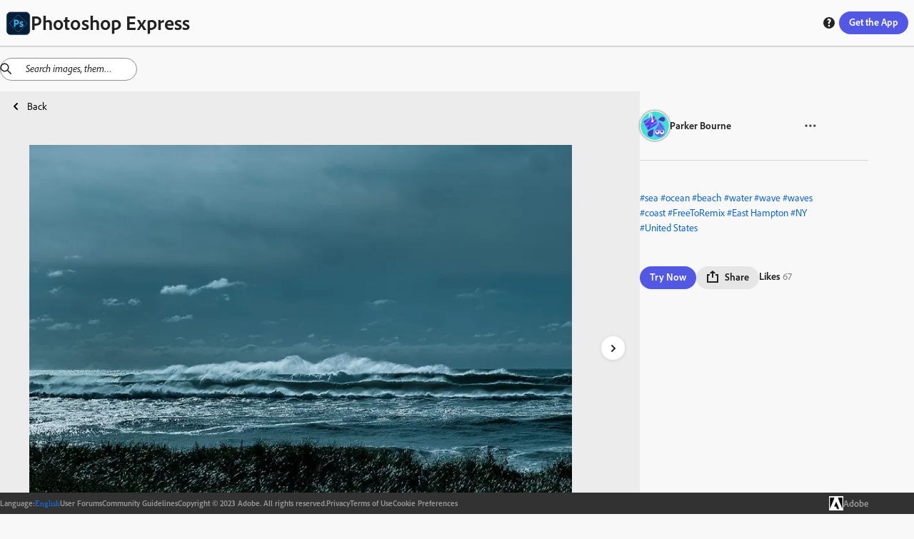

--- FILE ---
content_type: text/html; charset=utf-8
request_url: https://discover.photoshop.com/en/discover/category/all/e65d4546-efad-4a59-a833-645d0134f192
body_size: 29030
content:
<!DOCTYPE html><html lang="en"><head><meta charSet="utf-8"/><meta name="viewport" content="width=device-width, initial-scale=1"/><link rel="stylesheet" href="/_next/static/css/b6911375481c2492.css" data-precedence="next"/><link rel="stylesheet" href="/_next/static/css/f6c279459453d3ee.css" data-precedence="next"/><link rel="stylesheet" href="/_next/static/css/72808e579d27ed8d.css" data-precedence="next"/><link rel="stylesheet" href="/_next/static/css/38f256a0b6e2bde1.css" data-precedence="next"/><link rel="stylesheet" href="/_next/static/css/316e2f29bf19882c.css" data-precedence="next"/><link rel="stylesheet" href="/_next/static/css/e62a681abd082011.css" data-precedence="next"/><link rel="stylesheet" href="/_next/static/css/4f70e0799f13eb12.css" data-precedence="next"/><link rel="stylesheet" href="/_next/static/css/5ab6e3ad22830563.css" data-precedence="next"/><link rel="stylesheet" href="/_next/static/css/1b8071c37c0a4895.css" data-precedence="next"/><link rel="stylesheet" href="/_next/static/css/ec9fbdb6ed52e15c.css" data-precedence="next"/><link rel="stylesheet" href="/_next/static/css/87117b9043dd9202.css" data-precedence="next"/><link rel="stylesheet" href="/_next/static/css/7c240a74283ce220.css" data-precedence="next"/><link rel="stylesheet" href="/_next/static/css/cd58ba8122a2198a.css" data-precedence="next"/><link rel="stylesheet" href="/_next/static/css/20947f3ef3e13a9a.css" data-precedence="next"/><link rel="stylesheet" href="/_next/static/css/ce0c3ece0966bd61.css" data-precedence="next"/><link rel="stylesheet" href="/_next/static/css/03f6ac2eb29ff958.css" data-precedence="next"/><link rel="stylesheet" href="/_next/static/css/e3394da6fe9b7e60.css" data-precedence="next"/><link rel="stylesheet" href="/_next/static/css/428e0f623d709823.css" data-precedence="next"/><link rel="stylesheet" href="/_next/static/css/0415a382a8431b43.css" data-precedence="next"/><link rel="stylesheet" href="/_next/static/css/dcd86d22990633c3.css" data-precedence="next"/><link rel="stylesheet" href="/_next/static/css/bb7778bfcb557349.css" data-precedence="next"/><link rel="preload" as="script" fetchPriority="low" href="/_next/static/chunks/webpack-a03fcc59c0c5fcff.js"/><script src="/_next/static/chunks/fd9d1056-48d5792375bfd7f6.js" async=""></script><script src="/_next/static/chunks/2117-6ff60a44850048d6.js" async=""></script><script src="/_next/static/chunks/main-app-fb757dbf2494d41f.js" async=""></script><script src="/_next/static/chunks/7870-f03e742b2afaacdd.js" async=""></script><script src="/_next/static/chunks/app/%5Blng%5D/(module)/discover/category/%5Ballcategories%5D/%5Bid%5D/loading-c0787cac5ee01b81.js" async=""></script><script src="/_next/static/chunks/app/%5Blng%5D/(module)/discover/category/%5Ballcategories%5D/loading-1bdc01f7fb5aeab9.js" async=""></script><script src="/_next/static/chunks/aaea2bcf-062b70996be5bc36.js" async=""></script><script src="/_next/static/chunks/861-b9f4fb18a9ae665c.js" async=""></script><script src="/_next/static/chunks/6253-da7b3c22acb2ba9a.js" async=""></script><script src="/_next/static/chunks/5804-dbb2c9cf4104ecff.js" async=""></script><script src="/_next/static/chunks/2957-aad63b91e36c12ea.js" async=""></script><script src="/_next/static/chunks/3973-f57f41b06210bb80.js" async=""></script><script src="/_next/static/chunks/1855-149a63cc835be8b9.js" async=""></script><script src="/_next/static/chunks/1476-0780d5740a744a00.js" async=""></script><script src="/_next/static/chunks/1096-49304fe4d6942db1.js" async=""></script><script src="/_next/static/chunks/400-64d2d85316798ff5.js" async=""></script><script src="/_next/static/chunks/6053-32bff4b58deb14ea.js" async=""></script><script src="/_next/static/chunks/413-91b3e6a6104f1d96.js" async=""></script><script src="/_next/static/chunks/app/%5Blng%5D/(module)/discover/category/%5Ballcategories%5D/%5Bid%5D/page-146b1161299b9cb5.js" async=""></script><script src="/_next/static/chunks/4213-7c81d09b5b9fa53a.js" async=""></script><script src="/_next/static/chunks/2878-72281f6d478708cd.js" async=""></script><script src="/_next/static/chunks/app/%5Blng%5D/(module)/layout-93d0028dc3a3490f.js" async=""></script><script src="/_next/static/chunks/9865-9e924bf1f719ba84.js" async=""></script><script src="/_next/static/chunks/app/%5Blng%5D/layout-85a4ca59ec4d952c.js" async=""></script><script src="/_next/static/chunks/app/%5Blng%5D/error-f12a0a4db4d34f55.js" async=""></script><link rel="preload" href="https://www.adobe.com/marketingtech/main.js" as="script"/><link rel="preload" href="https://www.adobe.com/etc.clientlibs/globalnav/clientlibs/base/polyfills.js" as="script"/><link rel="preload" href="https://www.adobe.com/etc.clientlibs/globalnav/clientlibs/base/privacy-standalone.js" as="script"/><link rel="shortcut icon" href="/psx.ico"/><meta name="google-site-verification" content="BmXvOLONhIq_r0mvvB6NllVNVACSjkKnjPumfiF5YM4"/><meta name="robots" content="noindex"/><title>Online Photoshop Express on web photo by Parker Bourne | Adobe Photoshop Express</title><meta name="description" content="Explore online Photoshop Express on web photo filters by Parker Bourne. This image edit has Sea Ocean Beach Water Wave Waves Coast East Hampton NY Sky Surf"/><link rel="canonical" href="https://discover.photoshop.com/en/discover/category/all/e65d4546-efad-4a59-a833-645d0134f192"/><meta property="og:title" content=" {author}. This image edit has Sea Ocean Bea | Adobe Photoshop Express"/><meta property="og:description" content="Explore online Photoshop Express on web photo filters by Parker Bourne. This image edit has Sea Ocean Beach Water Wave Waves Coast East Hampton NY Sky Surf"/><meta property="og:image" content="https://cdn.cp.adobe.io/content/2/rendition/e65d4546-efad-4a59-a833-645d0134f192/artwork/1627cdd3-bd70-4e76-8279-5acb3ded7576/version/0/format/jpg/dimension/width/size/400"/><meta property="og:image:width" content="400"/><meta property="og:image:type" content="image/jpg"/><meta property="og:type" content="website"/><meta name="twitter:card" content="summary_large_image"/><meta name="twitter:title" content=" {author}. This image edit has Sea Ocean Bea | Adobe Photoshop Express"/><meta name="twitter:description" content="Explore online Photoshop Express on web photo filters by Parker Bourne. This image edit has Sea Ocean Beach Water Wave Waves Coast East Hampton NY Sky Surf"/><meta name="twitter:image" content="https://cdn.cp.adobe.io/content/2/rendition/e65d4546-efad-4a59-a833-645d0134f192/artwork/1627cdd3-bd70-4e76-8279-5acb3ded7576/version/0/format/jpg/dimension/width/size/400"/><meta name="twitter:image:width" content="400"/><meta name="twitter:image:type" content="image/jpg"/><link rel="stylesheet" href="https://use.typekit.net/fpe6jqn.css"/> <script src="/_next/static/chunks/polyfills-42372ed130431b0a.js" noModule=""></script></head><body><div style="isolation:isolate;color-scheme:light" class="_t8qIa_spectrum kDKRXa_spectrum kDKRXa_i18nFontFamily YqfL3a_spectrum--light _1DrGeG_spectrum--large XhWg9q_spectrum XhWg9q_spectrum--dark XhWg9q_spectrum--darkest XhWg9q_spectrum--large XhWg9q_spectrum--light XhWg9q_spectrum--lightest XhWg9q_spectrum--medium" lang="en-US" dir="ltr"><div style="position:sticky;top:0px;z-index:11"><div style="border-bottom-color:var(--spectrum-alias-border-color-gray-300, var(--spectrum-legacy-color-gray-300, var(--spectrum-global-color-gray-300, var(--spectrum-semantic-gray-300-color-border))));border-bottom-width:var(--spectrum-alias-border-size-thick);padding-left:var(--spectrum-global-dimension-size-100, var(--spectrum-alias-size-100));padding-right:var(--spectrum-global-dimension-size-100, var(--spectrum-alias-size-100));position:sticky;top:0px;z-index:10;border-bottom-style:solid;box-sizing:border-box" class="app-bar_appBar__vbjSA"><div class="vi3c6W_flex" style="height:var(--spectrum-global-dimension-size-800, var(--spectrum-alias-size-800));align-items:center;justify-content:space-between"><div class="vi3c6W_flex" style="align-items:center"><a href="/"><div class="vi3c6W_flex" style="align-items:center;gap:var(--spectrum-global-dimension-size-100, var(--spectrum-alias-size-100))"><img alt="Photoshop Express Logo" loading="lazy" width="35" height="35" decoding="async" data-nimg="1" style="color:transparent" srcSet="/_next/image?url=%2F_next%2Fstatic%2Fmedia%2Fpsx.6b27d1cf.png&amp;w=48&amp;q=75 1x, /_next/image?url=%2F_next%2Fstatic%2Fmedia%2Fpsx.6b27d1cf.png&amp;w=96&amp;q=75 2x" src="/_next/image?url=%2F_next%2Fstatic%2Fmedia%2Fpsx.6b27d1cf.png&amp;w=96&amp;q=75"/><h1 style="display:none" hidden="">Photoshop Express</h1></div></a></div><div class="vi3c6W_flex" style="flex-direction:row;align-items:center;gap:var(--spectrum-global-dimension-size-100, var(--spectrum-alias-size-100))"><a href="/en/discover/category"><button style="display:none" class="o7Xu8a_spectrum-Button o7Xu8a_spectrum-BaseButton o7Xu8a_i18nFontFamily o7Xu8a_spectrum-FocusRing o7Xu8a_spectrum-FocusRing-ring" hidden="" type="button" tabindex="0" data-react-aria-pressable="true" id="react-aria-:Rpfkva:" data-variant="secondary" data-style="outline"><svg viewBox="0 0 36 36" id="react-aria-:RpfkvaH1:" class="wBx8DG_spectrum-Icon wBx8DG_spectrum-Icon--sizeS o7Xu8a_spectrum-Icon" focusable="false" aria-hidden="true" role="img"><path fill-rule="evenodd" d="M17,0A17,17,0,1,0,34,17,17,17,0,0,0,17,0ZM30.749,16H25.178a27.12,27.12,0,0,0-.853-6h4.547A13.676,13.676,0,0,1,30.749,16ZM27.438,8H23.7A14.681,14.681,0,0,0,21.5,3.96,13.864,13.864,0,0,1,27.438,8ZM16,18v6H11.732a24.81,24.81,0,0,1-.911-6Zm-5.179-2a24.81,24.81,0,0,1,.911-6H16v6ZM18,18h5.179a24.81,24.81,0,0,1-.911,6H18Zm0-2V10h4.268a24.81,24.81,0,0,1,.911,6Zm3.568-8H18V3.619C19.307,4.158,20.6,5.7,21.568,8ZM16,3.619V8H12.432C13.4,5.7,14.693,4.158,16,3.619Zm-3.5.341A14.681,14.681,0,0,0,10.305,8H6.562A13.864,13.864,0,0,1,12.5,3.96ZM5.128,10H9.675a27.12,27.12,0,0,0-.853,6H3.251A13.676,13.676,0,0,1,5.128,10ZM3.251,18H8.822a27.12,27.12,0,0,0,.853,6H5.128A13.676,13.676,0,0,1,3.251,18Zm3.311,8h3.743A14.681,14.681,0,0,0,12.5,30.04,13.864,13.864,0,0,1,6.562,26Zm5.87,0H16v4.381C14.693,29.842,13.4,28.3,12.432,26ZM18,30.381V26h3.568C20.6,28.3,19.307,29.842,18,30.381Zm3.5-.341A14.681,14.681,0,0,0,23.7,26h3.743A13.864,13.864,0,0,1,21.5,30.04ZM28.872,24H24.325a27.12,27.12,0,0,0,.853-6h5.571A13.676,13.676,0,0,1,28.872,24Z"></path></svg> <span role="none" id="react-aria-:RpfkvaH2:" class="o7Xu8a_spectrum-Button-label">Discover</span></button></a><div class="vi3c6W_flex" style="display:none;flex-direction:row;align-items:center;gap:var(--spectrum-global-dimension-size-100, var(--spectrum-alias-size-100))"><button class="o7Xu8a_spectrum-Button o7Xu8a_spectrum-BaseButton o7Xu8a_i18nFontFamily o7Xu8a_spectrum-FocusRing o7Xu8a_spectrum-FocusRing-ring help_buttonStyle__h5GJf" type="button" tabindex="0" data-react-aria-pressable="true" id="react-aria-:R79fkva:" data-variant="secondary" data-style="outline"><svg viewBox="0 0 36 36" id="react-aria-:R79fkvaH1:" class="wBx8DG_spectrum-Icon wBx8DG_spectrum-Icon--sizeS o7Xu8a_spectrum-Icon" focusable="false" aria-hidden="true" role="img"><path fill-rule="evenodd" d="M18,2A16,16,0,1,0,34,18,16,16,0,0,0,18,2Zm.047,26.876a2.69,2.69,0,1,1,0-5.375,2.62,2.62,0,0,1,2.8,2.67A2.581,2.581,0,0,1,18.047,28.876Zm3.566-12.818-.2.21c-.789.829-1.684,1.768-1.684,2.351a2.771,2.771,0,0,0,.359,1.348l.145.277-.113.429a.617.617,0,0,1-.567.378H16.871a.867.867,0,0,1-.65-.235,4.111,4.111,0,0,1-.845-2.525c0-1.677.934-2.714,2.225-4.15.2-.219.39-.42.575-.609.629-.651,1.013-1.071,1.013-1.515,0-.308,0-1.245-1.786-1.245a5.918,5.918,0,0,0-3.159.919.592.592,0,0,1-.653-.02l-.237-.169-.055-.443v-2.9a.879.879,0,0,1,.393-.819,8.275,8.275,0,0,1,4.3-1.1c3.291,0,5.5,2.117,5.5,5.272A6.131,6.131,0,0,1,21.613,16.058Z"></path></svg></button></div><button class="o7Xu8a_spectrum-Button o7Xu8a_spectrum-BaseButton o7Xu8a_i18nFontFamily o7Xu8a_spectrum-FocusRing o7Xu8a_spectrum-FocusRing-ring app-bar_headerButton__eekW7" type="button" tabindex="0" data-react-aria-pressable="true" id="react-aria-:R1pfkva:" data-variant="accent" data-style="fill"><div class="vi3c6W_flex" style="display:none"><svg viewBox="0 0 36 36" id="react-aria-:R1pfkvaH1:" class="wBx8DG_spectrum-Icon wBx8DG_spectrum-Icon--sizeS o7Xu8a_spectrum-Icon" focusable="false" aria-hidden="true" role="img"><path fill-rule="evenodd" d="M33,24H31a1,1,0,0,0-1,1v5H6V25a1,1,0,0,0-1-1H3a1,1,0,0,0-1,1v8a1,1,0,0,0,1,1H33a1,1,0,0,0,1-1V25A1,1,0,0,0,33,24Z"></path><path fill-rule="evenodd" d="M17.64941,26.85645a.4999.4999,0,0,0,.70118,0l7.4458-7.525A.785.785,0,0,0,26,18.80469.8.8,0,0,0,25.19824,18H20V3a1,1,0,0,0-1-1H17a1,1,0,0,0-1,1V18H10.80176A.8.8,0,0,0,10,18.80469a.785.785,0,0,0,.20361.52673Z"></path></svg><span role="none" id="react-aria-:R1pfkvaH2:" class="o7Xu8a_spectrum-Button-label">Get Photoshop Express</span></div><span role="none" id="react-aria-:R1pfkvaH2:" style="display:none" class="app-bar_get_the_apps__oPK3f o7Xu8a_spectrum-Button-label" hidden="">Get the App</span><span role="none" id="react-aria-:R1pfkvaH2:" class="o7Xu8a_spectrum-Button-label">Get the App</span></button></div></div></div></div><div class="vi3c6W_flex" style="flex-grow:1;flex-direction:column"><div style="position:relative"><div style="top:65px;z-index:10"><div></div></div><!--$--><!--$?--><template id="B:0"></template><div class="vi3c6W_flex" style="height:80vh;justify-content:center;align-items:center"><div class="iZc1lq_spectrum-CircleLoader iZc1lq_spectrum-CircleLoader--indeterminate iZc1lq_spectrum-CircleLoader--large" aria-label="Loading…" id="react-aria-:Rfrrrrqfnkva:" aria-valuemin="0" aria-valuemax="100" role="progressbar"><div class="iZc1lq_spectrum-CircleLoader-track"></div><div class="iZc1lq_spectrum-CircleLoader-fills"><div class="iZc1lq_spectrum-CircleLoader-fillMask1"><div class="iZc1lq_spectrum-CircleLoader-fillSubMask1" data-testid="fillSubMask1"><div class="iZc1lq_spectrum-CircleLoader-fill"></div></div></div><div class="iZc1lq_spectrum-CircleLoader-fillMask2"><div class="iZc1lq_spectrum-CircleLoader-fillSubMask2" data-testid="fillSubMask2"><div class="iZc1lq_spectrum-CircleLoader-fill"></div></div></div></div></div></div><!--/$--><!--/$--></div></div><div class="vi3c6W_flex footer_footer__feML_" style="position:relative;bottom:0px;left:0px;right:0px;z-index:10;align-items:center"><div class="vi3c6W_flex container footer_innerFooter__MHs_v" style="align-items:center;justify-content:center;gap:20px"><div class="vi3c6W_flex footer_innerFooter__MHs_v" style="align-items:center;justify-content:center;gap:20px"><div class="vi3c6W_flex" style="align-items:center;gap:5px"><h4> <!-- -->Language<!-- -->:</h4><button class="o7Xu8a_spectrum-ActionButton o7Xu8a_spectrum-BaseButton o7Xu8a_i18nFontFamily o7Xu8a_spectrum-FocusRing o7Xu8a_spectrum-FocusRing-ring o7Xu8a_spectrum-ActionButton--quiet LanguageSwitcher_langBtn__bJyEy" type="button" tabindex="0" aria-expanded="false" data-react-aria-pressable="true"><div class="LanguageSwitcher_languageInput__lb3em">English</div></button></div><a href="https://community.adobe.com/t5/photoshop-express/ct-p/ct-photoshop-express">User Forums</a><a href="https://www.photoshop.com/misc/psx-community-guidelines">Community Guidelines</a><span class="undefined undefined">Copyright © 2023 Adobe. All rights reserved.</span><a href="https://www.adobe.com/privacy.html">Privacy</a><a href="http://www.adobe.com/go/terms">Terms of Use</a><a id="openCookieModal" href="#">Cookie Preferences</a></div><a href="https://www.adobe.com/"><div class="vi3c6W_flex" style="align-items:center;gap:10px"><img alt="Adobe Logo" loading="lazy" width="50" height="50" decoding="async" data-nimg="1" class="footer_logo___d_IO" style="color:transparent" srcSet="/_next/image?url=%2F_next%2Fstatic%2Fmedia%2Fadobe-logo.12a17c4f.png&amp;w=64&amp;q=75 1x, /_next/image?url=%2F_next%2Fstatic%2Fmedia%2Fadobe-logo.12a17c4f.png&amp;w=128&amp;q=75 2x" src="/_next/image?url=%2F_next%2Fstatic%2Fmedia%2Fadobe-logo.12a17c4f.png&amp;w=128&amp;q=75"/><h3> Adobe </h3></div></a></div></div></div><script src="/_next/static/chunks/webpack-a03fcc59c0c5fcff.js" async=""></script><div hidden id="S:0"><template id="P:1"></template></div><script>(self.__next_f=self.__next_f||[]).push([0]);self.__next_f.push([2,null])</script><script>self.__next_f.push([1,"1:HL[\"/_next/static/css/b6911375481c2492.css\",\"style\"]\n2:HL[\"/_next/static/css/f6c279459453d3ee.css\",\"style\"]\n3:HL[\"/_next/static/css/72808e579d27ed8d.css\",\"style\"]\n4:HL[\"/_next/static/css/38f256a0b6e2bde1.css\",\"style\"]\n5:HL[\"/_next/static/css/316e2f29bf19882c.css\",\"style\"]\n6:HL[\"/_next/static/css/e62a681abd082011.css\",\"style\"]\n7:HL[\"/_next/static/css/4f70e0799f13eb12.css\",\"style\"]\n8:HL[\"/_next/static/css/5ab6e3ad22830563.css\",\"style\"]\n9:HL[\"/_next/static/css/1b8071c37c0a4895.css\",\"style\"]\na:HL[\"/_next/static/css/ec9fbdb6ed52e15c.css\",\"style\"]\nb:HL[\"/_next/static/css/87117b9043dd9202.css\",\"style\"]\nc:HL[\"/_next/static/css/7c240a74283ce220.css\",\"style\"]\nd:HL[\"/_next/static/css/cd58ba8122a2198a.css\",\"style\"]\ne:HL[\"/_next/static/css/20947f3ef3e13a9a.css\",\"style\"]\nf:HL[\"/_next/static/css/ce0c3ece0966bd61.css\",\"style\"]\n10:HL[\"/_next/static/css/03f6ac2eb29ff958.css\",\"style\"]\n11:HL[\"/_next/static/css/e3394da6fe9b7e60.css\",\"style\"]\n12:HL[\"/_next/static/css/428e0f623d709823.css\",\"style\"]\n13:HL[\"/_next/static/css/0415a382a8431b43.css\",\"style\"]\n14:HL[\"/_next/static/css/dcd86d22990633c3.css\",\"style\"]\n15:HL[\"/_next/static/css/bb7778bfcb557349.css\",\"style\"]\n"])</script><script>self.__next_f.push([1,"16:I[12846,[],\"\"]\n19:I[4707,[],\"\"]\n1d:I[36423,[],\"\"]\n1e:I[244,[\"7870\",\"static/chunks/7870-f03e742b2afaacdd.js\",\"2871\",\"static/chunks/app/%5Blng%5D/(module)/discover/category/%5Ballcategories%5D/%5Bid%5D/loading-c0787cac5ee01b81.js\"],\"default\"]\n1f:I[93009,[\"7870\",\"static/chunks/7870-f03e742b2afaacdd.js\",\"8670\",\"static/chunks/app/%5Blng%5D/(module)/discover/category/%5Ballcategories%5D/loading-1bdc01f7fb5aeab9.js\"],\"default\"]\n23:I[61060,[],\"\"]\n1a:[\"lng\",\"en\",\"d\"]\n1b:[\"allcategories\",\"all\",\"d\"]\n1c:[\"id\",\"e65d4546-efad-4a59-a833-645d0134f192\",\"d\"]\n24:[]\n"])</script><script>self.__next_f.push([1,"0:[\"$\",\"$L16\",null,{\"buildId\":\"6LkwLrbvSShXPje6Nzn5Y\",\"assetPrefix\":\"\",\"urlParts\":[\"\",\"en\",\"discover\",\"category\",\"all\",\"e65d4546-efad-4a59-a833-645d0134f192\"],\"initialTree\":[\"\",{\"children\":[[\"lng\",\"en\",\"d\"],{\"children\":[\"(module)\",{\"children\":[\"discover\",{\"children\":[\"category\",{\"children\":[[\"allcategories\",\"all\",\"d\"],{\"children\":[[\"id\",\"e65d4546-efad-4a59-a833-645d0134f192\",\"d\"],{\"children\":[\"__PAGE__\",{}]}]}]}]}]}]},\"$undefined\",\"$undefined\",true]}],\"initialSeedData\":[\"\",{\"children\":[[\"lng\",\"en\",\"d\"],{\"children\":[\"(module)\",{\"children\":[\"discover\",{\"children\":[\"category\",{\"children\":[[\"allcategories\",\"all\",\"d\"],{\"children\":[[\"id\",\"e65d4546-efad-4a59-a833-645d0134f192\",\"d\"],{\"children\":[\"__PAGE__\",{},[[\"$L17\",\"$L18\",[[\"$\",\"link\",\"0\",{\"rel\":\"stylesheet\",\"href\":\"/_next/static/css/428e0f623d709823.css\",\"precedence\":\"next\",\"crossOrigin\":\"$undefined\"}],[\"$\",\"link\",\"1\",{\"rel\":\"stylesheet\",\"href\":\"/_next/static/css/0415a382a8431b43.css\",\"precedence\":\"next\",\"crossOrigin\":\"$undefined\"}],[\"$\",\"link\",\"2\",{\"rel\":\"stylesheet\",\"href\":\"/_next/static/css/dcd86d22990633c3.css\",\"precedence\":\"next\",\"crossOrigin\":\"$undefined\"}],[\"$\",\"link\",\"3\",{\"rel\":\"stylesheet\",\"href\":\"/_next/static/css/bb7778bfcb557349.css\",\"precedence\":\"next\",\"crossOrigin\":\"$undefined\"}]]],null],null]},[null,[\"$\",\"$L19\",null,{\"parallelRouterKey\":\"children\",\"segmentPath\":[\"children\",\"$1a\",\"children\",\"(module)\",\"children\",\"discover\",\"children\",\"category\",\"children\",\"$1b\",\"children\",\"$1c\",\"children\"],\"error\":\"$undefined\",\"errorStyles\":\"$undefined\",\"errorScripts\":\"$undefined\",\"template\":[\"$\",\"$L1d\",null,{}],\"templateStyles\":\"$undefined\",\"templateScripts\":\"$undefined\",\"notFound\":\"$undefined\",\"notFoundStyles\":\"$undefined\"}]],[[\"$\",\"$L1e\",null,{}],[],[]]]},[null,[\"$\",\"$L19\",null,{\"parallelRouterKey\":\"children\",\"segmentPath\":[\"children\",\"$1a\",\"children\",\"(module)\",\"children\",\"discover\",\"children\",\"category\",\"children\",\"$1b\",\"children\"],\"error\":\"$undefined\",\"errorStyles\":\"$undefined\",\"errorScripts\":\"$undefined\",\"template\":[\"$\",\"$L1d\",null,{}],\"templateStyles\":\"$undefined\",\"templateScripts\":\"$undefined\",\"notFound\":\"$undefined\",\"notFoundStyles\":\"$undefined\"}]],[[\"$\",\"$L1f\",null,{}],[],[]]]},[null,[\"$\",\"$L19\",null,{\"parallelRouterKey\":\"children\",\"segmentPath\":[\"children\",\"$1a\",\"children\",\"(module)\",\"children\",\"discover\",\"children\",\"category\",\"children\"],\"error\":\"$undefined\",\"errorStyles\":\"$undefined\",\"errorScripts\":\"$undefined\",\"template\":[\"$\",\"$L1d\",null,{}],\"templateStyles\":\"$undefined\",\"templateScripts\":\"$undefined\",\"notFound\":\"$undefined\",\"notFoundStyles\":\"$undefined\"}]],null]},[null,[\"$\",\"$L19\",null,{\"parallelRouterKey\":\"children\",\"segmentPath\":[\"children\",\"$1a\",\"children\",\"(module)\",\"children\",\"discover\",\"children\"],\"error\":\"$undefined\",\"errorStyles\":\"$undefined\",\"errorScripts\":\"$undefined\",\"template\":[\"$\",\"$L1d\",null,{}],\"templateStyles\":\"$undefined\",\"templateScripts\":\"$undefined\",\"notFound\":\"$undefined\",\"notFoundStyles\":\"$undefined\"}]],null]},[[[[\"$\",\"link\",\"0\",{\"rel\":\"stylesheet\",\"href\":\"/_next/static/css/20947f3ef3e13a9a.css\",\"precedence\":\"next\",\"crossOrigin\":\"$undefined\"}],[\"$\",\"link\",\"1\",{\"rel\":\"stylesheet\",\"href\":\"/_next/static/css/ce0c3ece0966bd61.css\",\"precedence\":\"next\",\"crossOrigin\":\"$undefined\"}],[\"$\",\"link\",\"2\",{\"rel\":\"stylesheet\",\"href\":\"/_next/static/css/03f6ac2eb29ff958.css\",\"precedence\":\"next\",\"crossOrigin\":\"$undefined\"}],[\"$\",\"link\",\"3\",{\"rel\":\"stylesheet\",\"href\":\"/_next/static/css/e3394da6fe9b7e60.css\",\"precedence\":\"next\",\"crossOrigin\":\"$undefined\"}]],\"$L20\"],null],null]},[[[[\"$\",\"link\",\"0\",{\"rel\":\"stylesheet\",\"href\":\"/_next/static/css/b6911375481c2492.css\",\"precedence\":\"next\",\"crossOrigin\":\"$undefined\"}],[\"$\",\"link\",\"1\",{\"rel\":\"stylesheet\",\"href\":\"/_next/static/css/f6c279459453d3ee.css\",\"precedence\":\"next\",\"crossOrigin\":\"$undefined\"}],[\"$\",\"link\",\"2\",{\"rel\":\"stylesheet\",\"href\":\"/_next/static/css/72808e579d27ed8d.css\",\"precedence\":\"next\",\"crossOrigin\":\"$undefined\"}],[\"$\",\"link\",\"3\",{\"rel\":\"stylesheet\",\"href\":\"/_next/static/css/38f256a0b6e2bde1.css\",\"precedence\":\"next\",\"crossOrigin\":\"$undefined\"}],[\"$\",\"link\",\"4\",{\"rel\":\"stylesheet\",\"href\":\"/_next/static/css/316e2f29bf19882c.css\",\"precedence\":\"next\",\"crossOrigin\":\"$undefined\"}],[\"$\",\"link\",\"5\",{\"rel\":\"stylesheet\",\"href\":\"/_next/static/css/e62a681abd082011.css\",\"precedence\":\"next\",\"crossOrigin\":\"$undefined\"}],[\"$\",\"link\",\"6\",{\"rel\":\"stylesheet\",\"href\":\"/_next/static/css/4f70e0799f13eb12.css\",\"precedence\":\"next\",\"crossOrigin\":\"$undefined\"}],[\"$\",\"link\",\"7\",{\"rel\":\"stylesheet\",\"href\":\"/_next/static/css/5ab6e3ad22830563.css\",\"precedence\":\"next\",\"crossOrigin\":\"$undefined\"}],[\"$\",\"link\",\"8\",{\"rel\":\"stylesheet\",\"href\":\"/_next/static/css/1b8071c37c0a4895.css\",\"precedence\":\"next\",\"crossOrigin\":\"$undefined\"}],[\"$\",\"link\",\"9\",{\"rel\":\"stylesheet\",\"href\":\"/_next/static/css/ec9fbdb6ed52e15c.css\",\"precedence\":\"next\",\"crossOrigin\":\"$undefined\"}],[\"$\",\"link\",\"10\",{\"rel\":\"stylesheet\",\"href\":\"/_next/static/css/87117b9043dd9202.css\",\"precedence\":\"next\",\"crossOrigin\":\"$undefined\"}],[\"$\",\"link\",\"11\",{\"rel\":\"stylesheet\",\"href\":\"/_next/static/css/7c240a74283ce220.css\",\"precedence\":\"next\",\"crossOrigin\":\"$undefined\"}],[\"$\",\"link\",\"12\",{\"rel\":\"stylesheet\",\"href\":\"/_next/static/css/cd58ba8122a2198a.css\",\"precedence\":\"next\",\"crossOrigin\":\"$undefined\"}]],\"$L21\"],null],null]},[null,[\"$\",\"$L19\",null,{\"parallelRouterKey\":\"children\",\"segmentPath\":[\"children\"],\"error\":\"$undefined\",\"errorStyles\":\"$undefined\",\"errorScripts\":\"$undefined\",\"template\":[\"$\",\"$L1d\",null,{}],\"templateStyles\":\"$undefined\",\"templateScripts\":\"$undefined\",\"notFound\":[[\"$\",\"title\",null,{\"children\":\"404: This page could not be found.\"}],[\"$\",\"div\",null,{\"style\":{\"fontFamily\":\"system-ui,\\\"Segoe UI\\\",Roboto,Helvetica,Arial,sans-serif,\\\"Apple Color Emoji\\\",\\\"Segoe UI Emoji\\\"\",\"height\":\"100vh\",\"textAlign\":\"center\",\"display\":\"flex\",\"flexDirection\":\"column\",\"alignItems\":\"center\",\"justifyContent\":\"center\"},\"children\":[\"$\",\"div\",null,{\"children\":[[\"$\",\"style\",null,{\"dangerouslySetInnerHTML\":{\"__html\":\"body{color:#000;background:#fff;margin:0}.next-error-h1{border-right:1px solid rgba(0,0,0,.3)}@media (prefers-color-scheme:dark){body{color:#fff;background:#000}.next-error-h1{border-right:1px solid rgba(255,255,255,.3)}}\"}}],[\"$\",\"h1\",null,{\"className\":\"next-error-h1\",\"style\":{\"display\":\"inline-block\",\"margin\":\"0 20px 0 0\",\"padding\":\"0 23px 0 0\",\"fontSize\":24,\"fontWeight\":500,\"verticalAlign\":\"top\",\"lineHeight\":\"49px\"},\"children\":\"404\"}],[\"$\",\"div\",null,{\"style\":{\"display\":\"inline-block\"},\"children\":[\"$\",\"h2\",null,{\"style\":{\"fontSize\":14,\"fontWeight\":400,\"lineHeight\":\"49px\",\"margin\":0},\"children\":\"This page could not be found.\"}]}]]}]}]],\"notFoundStyles\":[]}]],null],\"couldBeIntercepted\":false,\"initialHead\":[null,\"$L22\"],\"globalErrorComponent\":\"$23\",\"missingSlots\":\"$W24\"}]\n"])</script><script>self.__next_f.push([1,"25:I[85973,[\"8218\",\"static/chunks/aaea2bcf-062b70996be5bc36.js\",\"7870\",\"static/chunks/7870-f03e742b2afaacdd.js\",\"861\",\"static/chunks/861-b9f4fb18a9ae665c.js\",\"6253\",\"static/chunks/6253-da7b3c22acb2ba9a.js\",\"5804\",\"static/chunks/5804-dbb2c9cf4104ecff.js\",\"2957\",\"static/chunks/2957-aad63b91e36c12ea.js\",\"3973\",\"static/chunks/3973-f57f41b06210bb80.js\",\"1855\",\"static/chunks/1855-149a63cc835be8b9.js\",\"1476\",\"static/chunks/1476-0780d5740a744a00.js\",\"1096\",\"static/chunks/1096-49304fe4d6942db1.js\",\"400\",\"static/chunks/400-64d2d85316798ff5.js\",\"6053\",\"static/chunks/6053-32bff4b58deb14ea.js\",\"413\",\"static/chunks/413-91b3e6a6104f1d96.js\",\"7524\",\"static/chunks/app/%5Blng%5D/(module)/discover/category/%5Ballcategories%5D/%5Bid%5D/page-146b1161299b9cb5.js\"],\"View\"]\n26:I[1779,[\"7870\",\"static/chunks/7870-f03e742b2afaacdd.js\",\"861\",\"static/chunks/861-b9f4fb18a9ae665c.js\",\"6253\",\"static/chunks/6253-da7b3c22acb2ba9a.js\",\"1476\",\"static/chunks/1476-0780d5740a744a00.js\",\"400\",\"static/chunks/400-64d2d85316798ff5.js\",\"4213\",\"static/chunks/4213-7c81d09b5b9fa53a.js\",\"2878\",\"static/chunks/2878-72281f6d478708cd.js\",\"4415\",\"static/chunks/app/%5Blng%5D/(module)/layout-93d0028dc3a3490f.js\"],\"default\"]\n27:I[88003,[\"7870\",\"static/chunks/7870-f03e742b2afaacdd.js\",\"861\",\"static/chunks/861-b9f4fb18a9ae665c.js\",\"6253\",\"static/chunks/6253-da7b3c22acb2ba9a.js\",\"5804\",\"static/chunks/5804-dbb2c9cf4104ecff.js\",\"3973\",\"static/chunks/3973-f57f41b06210bb80.js\",\"1096\",\"static/chunks/1096-49304fe4d6942db1.js\",\"4213\",\"static/chunks/4213-7c81d09b5b9fa53a.js\",\"9865\",\"static/chunks/9865-9e924bf1f719ba84.js\",\"9695\",\"static/chunks/app/%5Blng%5D/layout-85a4ca59ec4d952c.js\"],\"\"]\n28:I[85973,[\"8218\",\"static/chunks/aaea2bcf-062b70996be5bc36.js\",\"7870\",\"static/chunks/7870-f03e742b2afaacdd.js\",\"861\",\"static/chunks/861-b9f4fb18a9ae665c.js\",\"6253\",\"static/chunks/6253-da7b3c22acb2ba9a.js\",\"5804\",\"static/chunks/5804-dbb2c9cf4104ecff.js\",\"2957\",\"static/chunks/2957-aad63b91e36c12ea.js\",\"3973\",\"static/chunks/3973-f57f41b06210bb80.js\",\"1855\",\"static/chunks/1855-149a63cc835be8b9.js"])</script><script>self.__next_f.push([1,"\",\"1476\",\"static/chunks/1476-0780d5740a744a00.js\",\"1096\",\"static/chunks/1096-49304fe4d6942db1.js\",\"400\",\"static/chunks/400-64d2d85316798ff5.js\",\"6053\",\"static/chunks/6053-32bff4b58deb14ea.js\",\"413\",\"static/chunks/413-91b3e6a6104f1d96.js\",\"7524\",\"static/chunks/app/%5Blng%5D/(module)/discover/category/%5Ballcategories%5D/%5Bid%5D/page-146b1161299b9cb5.js\"],\"Provider\"]\n29:I[85973,[\"8218\",\"static/chunks/aaea2bcf-062b70996be5bc36.js\",\"7870\",\"static/chunks/7870-f03e742b2afaacdd.js\",\"861\",\"static/chunks/861-b9f4fb18a9ae665c.js\",\"6253\",\"static/chunks/6253-da7b3c22acb2ba9a.js\",\"5804\",\"static/chunks/5804-dbb2c9cf4104ecff.js\",\"2957\",\"static/chunks/2957-aad63b91e36c12ea.js\",\"3973\",\"static/chunks/3973-f57f41b06210bb80.js\",\"1855\",\"static/chunks/1855-149a63cc835be8b9.js\",\"1476\",\"static/chunks/1476-0780d5740a744a00.js\",\"1096\",\"static/chunks/1096-49304fe4d6942db1.js\",\"400\",\"static/chunks/400-64d2d85316798ff5.js\",\"6053\",\"static/chunks/6053-32bff4b58deb14ea.js\",\"413\",\"static/chunks/413-91b3e6a6104f1d96.js\",\"7524\",\"static/chunks/app/%5Blng%5D/(module)/discover/category/%5Ballcategories%5D/%5Bid%5D/page-146b1161299b9cb5.js\"],\"defaultTheme\"]\n2a:I[24644,[\"7870\",\"static/chunks/7870-f03e742b2afaacdd.js\",\"861\",\"static/chunks/861-b9f4fb18a9ae665c.js\",\"6253\",\"static/chunks/6253-da7b3c22acb2ba9a.js\",\"5804\",\"static/chunks/5804-dbb2c9cf4104ecff.js\",\"3973\",\"static/chunks/3973-f57f41b06210bb80.js\",\"1096\",\"static/chunks/1096-49304fe4d6942db1.js\",\"4213\",\"static/chunks/4213-7c81d09b5b9fa53a.js\",\"9865\",\"static/chunks/9865-9e924bf1f719ba84.js\",\"9695\",\"static/chunks/app/%5Blng%5D/layout-85a4ca59ec4d952c.js\"],\"default\"]\n2b:I[81373,[\"7870\",\"static/chunks/7870-f03e742b2afaacdd.js\",\"861\",\"static/chunks/861-b9f4fb18a9ae665c.js\",\"6253\",\"static/chunks/6253-da7b3c22acb2ba9a.js\",\"5804\",\"static/chunks/5804-dbb2c9cf4104ecff.js\",\"3973\",\"static/chunks/3973-f57f41b06210bb80.js\",\"1096\",\"static/chunks/1096-49304fe4d6942db1.js\",\"4213\",\"static/chunks/4213-7c81d09b5b9fa53a.js\",\"9865\",\"static/chunks/9865-9e924bf1f719ba84.js\",\"9695\",\"static/chunks/app/%5Blng%5D/layout-85a"])</script><script>self.__next_f.push([1,"4ca59ec4d952c.js\"],\"default\"]\n2c:I[85973,[\"8218\",\"static/chunks/aaea2bcf-062b70996be5bc36.js\",\"7870\",\"static/chunks/7870-f03e742b2afaacdd.js\",\"861\",\"static/chunks/861-b9f4fb18a9ae665c.js\",\"6253\",\"static/chunks/6253-da7b3c22acb2ba9a.js\",\"5804\",\"static/chunks/5804-dbb2c9cf4104ecff.js\",\"2957\",\"static/chunks/2957-aad63b91e36c12ea.js\",\"3973\",\"static/chunks/3973-f57f41b06210bb80.js\",\"1855\",\"static/chunks/1855-149a63cc835be8b9.js\",\"1476\",\"static/chunks/1476-0780d5740a744a00.js\",\"1096\",\"static/chunks/1096-49304fe4d6942db1.js\",\"400\",\"static/chunks/400-64d2d85316798ff5.js\",\"6053\",\"static/chunks/6053-32bff4b58deb14ea.js\",\"413\",\"static/chunks/413-91b3e6a6104f1d96.js\",\"7524\",\"static/chunks/app/%5Blng%5D/(module)/discover/category/%5Ballcategories%5D/%5Bid%5D/page-146b1161299b9cb5.js\"],\"Flex\"]\n2d:I[67041,[\"4948\",\"static/chunks/app/%5Blng%5D/error-f12a0a4db4d34f55.js\"],\"default\"]\n2e:I[51096,[\"7870\",\"static/chunks/7870-f03e742b2afaacdd.js\",\"861\",\"static/chunks/861-b9f4fb18a9ae665c.js\",\"6253\",\"static/chunks/6253-da7b3c22acb2ba9a.js\",\"5804\",\"static/chunks/5804-dbb2c9cf4104ecff.js\",\"3973\",\"static/chunks/3973-f57f41b06210bb80.js\",\"1096\",\"static/chunks/1096-49304fe4d6942db1.js\",\"4213\",\"static/chunks/4213-7c81d09b5b9fa53a.js\",\"9865\",\"static/chunks/9865-9e924bf1f719ba84.js\",\"9695\",\"static/chunks/app/%5Blng%5D/layout-85a4ca59ec4d952c.js\"],\"default\"]\n20:[\"$\",\"div\",null,{\"style\":{\"position\":\"relative\"},\"children\":[[\"$\",\"$L25\",null,{\"top\":65,\"zIndex\":10,\"children\":[\"$\",\"$L26\",null,{}]}],[\"$\",\"$L19\",null,{\"parallelRouterKey\":\"children\",\"segmentPath\":[\"children\",\"$1a\",\"children\",\"(module)\",\"children\"],\"error\":\"$undefined\",\"errorStyles\":\"$undefined\",\"errorScripts\":\"$undefined\",\"template\":[\"$\",\"$L1d\",null,{}],\"templateStyles\":\"$undefined\",\"templateScripts\":\"$undefined\",\"notFound\":\"$undefined\",\"notFoundStyles\":\"$undefined\"}]]}]\n"])</script><script>self.__next_f.push([1,"21:[\"$\",\"html\",null,{\"lang\":\"en\",\"children\":[[\"$\",\"head\",null,{\"children\":[[\"$\",\"link\",null,{\"rel\":\"shortcut icon\",\"href\":\"/psx.ico\"}],[\"$\",\"link\",null,{\"rel\":\"stylesheet\",\"href\":\"https://use.typekit.net/fpe6jqn.css\"}],[\"$\",\"meta\",null,{\"name\":\"google-site-verification\",\"content\":\"BmXvOLONhIq_r0mvvB6NllVNVACSjkKnjPumfiF5YM4\"}],[\"$\",\"meta\",null,{\"name\":\"robots\",\"content\":\"noindex\"}],\" \"]}],[\"$\",\"body\",null,{\"children\":[[\"$\",\"$L27\",null,{\"id\":\"show-banner\",\"strategy\":\"afterInteractive\",\"children\":\"\\n              (function(b,r,a,n,c,h,_,s,d,k){if(!b[n]||!b[n]._q){for(;s\u003c_.length;)c(h,_[s++]);d=r.createElement(a);d.async=1;d.src=\\\"https://cdn.branch.io/branch-latest.min.js\\\";k=r.getElementsByTagName(a)[0];k.parentNode.insertBefore(d,k);b[n]=h}})(window,document,\\\"script\\\",\\\"branch\\\",function(b,r){b[r]=function(){b._q.push([r,arguments])}},{_q:[],_v:1},\\\"addListener applyCode autoAppIndex banner closeBanner closeJourney creditHistory credits data deepview deepviewCta first getCode init link logout redeem referrals removeListener sendSMS setBranchViewData setIdentity track validateCode trackCommerceEvent logEvent disableTracking qrCode\\\".split(\\\" \\\"), 0);\\n              branch.init('key_live_fhPo4Nlbi7AIL5ltTMYpxllnxvljUYEs');\\n            \\n            \"}],[\"$\",\"$L27\",null,{\"id\":\"analyticsjs\",\"strategy\":\"afterInteractive\",\"src\":\"https://www.adobe.com/marketingtech/main.js\",\"type\":\"text/javascript\"}],[\"$\",\"$L27\",null,{\"id\":\"show-banner-demo\",\"strategy\":\"afterInteractive\",\"children\":[\"(window.marketingtech = {\\n              adobe : {\\n                  launch : {\\n                      property : 'global',\\n                      environment : 'production'\\n                  },\\n                  analytics : {\\n                      additionalAccounts : 'adcadbpsxweb'\\n                  },\\n                  target : false,\\n                  audienceManager : false\\n              }\\n            }  \\n          )\",\";\"]}],[\"$\",\"$L27\",null,{\"id\":\"oneTrustPollyfills\",\"strategy\":\"afterInteractive\",\"src\":\"https://www.adobe.com/etc.clientlibs/globalnav/clientlibs/base/polyfills.js\",\"type\":\"text/javascript\"}],[\"$\",\"$L27\",null,{\"id\":\"oneTrust\",\"strategy\":\"afterInteractive\",\"src\":\"https://www.adobe.com/etc.clientlibs/globalnav/clientlibs/base/privacy-standalone.js\",\"type\":\"text/javascript\"}],[\"$\",\"$L27\",null,{\"id\":\"fedsConfig\",\"children\":[\"\\n                window.fedsConfig = {\\n                    privacy: {\\n                        otDomainId: '05f52f3c-734d-4a20-9044-9c251e6bf099',\\n                        footerLinkSelector: '#openCookieModal'\\n                    }\\n            }\",\";\"]}],[\"$\",\"$L28\",null,{\"theme\":\"$29\",\"children\":[\"$\",\"$L2a\",null,{\"locale\":\"en\",\"messages\":{\"photos_for_inspiration\":\"Photos for inspiration\",\"get_the_app\":\"Get the App\",\"view_more\":\"View more\",\"try_now\":\"Try Now\",\"share\":\"Share\",\"similar_images\":\"Similar Images\",\"language\":\"Language\",\"user_forums\":\"User Forums\",\"community_guidelines\":\"Community Guidelines\",\"privacy\":\"Privacy\",\"terms_of_use\":\"Terms of Use\",\"cookie_preferences\":\"Cookie Preferences\",\"banner_heading\":\"Download\",\"banner_line1\":\"Unleash your creativity with Photoshop Express! This powerful photo editing app lets you easily enhance, fix, and share your photos.\",\"banner_line2\":\"Create and edit images that make an impression.\",\"banner_line3\":\"One-touch transformations.\",\"banner_line4\":\"Retouch for instant style.\",\"banner_line5\":\"Open the camera app from your phone and Scan the QR code to download the Photoshop Express app.\",\"search_placeholder\":\"Search images, themes, stickers, and more.\",\"unleash_creativity\":\"Unleash Your Creativity\",\"do_Not_Sell_My_Info\":\"Do not sell or share my personal information\",\"all\":\"All\",\"memes\":\"Memes\",\"freetoremix\":\"Freetoremix\",\"nature\":\"Nature\",\"landscape\":\"Landscape\",\"travel\":\"Travel\",\"lifestyle\":\"Lifestyle\",\"entertainment\":\"Entertainment\",\"buildings\":\"Buildings\",\"flowers\":\"Flowers\",\"fashion\":\"Fashion\",\"food\":\"Food\",\"animals\":\"Animals\",\"sports\":\"Sports\",\"no_result\":\"No results\",\"try_another_search\":\"Try another search\",\"photos_of\":\"Photos of\",\"for_inspiration\":\"for inspiration\",\"like_Count\":\"Likes\",\"homeScreen\":{\"basic_heal\":\"primary care\",\"workflow\":\"Workflows\",\"feature\":\"Features\",\"workflows_heading\":\"We have got some exciting stuff!\",\"features_heading\":\"We've got exciting features!\",\"download_photoshop_express\":\"Download Photoshop Express\",\"try_photoshop_express_today_link\":\"Try Photoshop Express Today!\",\"features\":{\"looks\":{\"title\":\"looks\",\"heading\":\"Get into the looks!\",\"subHeading\":\"Choose from a variety of eye-catching preset looks from Matte to Retro. Tap through and let Photoshop Express work its magic, and adjust to make them just right for you\"},\"split_tone\":{\"title\":\"Split-Tone\",\"heading\":\"Electrifying color duos\",\"subHeading\":\"The Split Tone tool lets you select colors to achieve a stunning gradient look on your photos. Use the two color selectors to find which colors you like for highlights and shadows.\"},\"blur\":{\"title\":\"Blur\",\"heading\":\"Maintain some mystery\",\"subHeading\":\"Blur out your photos or use the advanced option to choose between your subject and background to control the focal point. Slide to adjust blur intensity\"},\"vignette\":{\"title\":\"Vignette\",\"heading\":\"Set the mood\",\"subHeading\":\"Add framing that brings dramatic focus to your photos. Adjust the Vignette settings and create unique outlines for your pictures\"},\"basic_heal\":{\"title\":\"Basic Heal\",\"heading\":\"Heal, conceal, and touch up\",\"subHeading\":\"Our basic Heal feature smooths out areas to give you a quick and easy touch up. The Clone Stamp can enhance your photos by healing blemishes, airbrush, blending texture, and more. Zoom in and get to work!\"},\"crop\":{\"title\":\"Crop\",\"heading\":\"Get the right fit\",\"subHeading\":\"Manually crop your photos or select one of our preset aspects to ensure your photos are correct for every timeline, project, or profile. Explore the crop options, select what you need, and even enhance them with our teeth whitener for that perfect smile\"},\"replace_eyes\":{\"title\":\"Replace-Eyes\",\"heading\":\"Did you blink?\",\"subHeading\":\"Correct those closed-eye and mid-blink photos with the Replace Eye and red eye corrector feature. Swipe through the different eye options to find which one suits you best. Or try it just for fun\"},\"stickers\":{\"title\":\"Stickers\",\"heading\":\"Put a stamp on it\",\"subHeading\":\"We've got sticker options galore. Swipe through our collection and place any sticker you need to bring more character to your creations. Start by selecting a category\"},\"skin_smoothing\":{\"title\":\"Skin Smoothing\",\"heading\":\"Get the flawless skin look\",\"subHeading\":\"Tap into the smooth or smoother options for automatic skin smoothing. If you’re only looking to smooth some areas, manually touch to smooth anywhere on your photo and adjust with brush size refinement and the eraser tool for precision\"},\"patch_heal\":{\"title\":\"Patch Heal\",\"heading\":\"Tidy up your background\",\"subHeading\":\"Use the Patch Heal tool to erase any unwanted objects from your photo and achieve that clean background look\"},\"heal_tilt_face\":{\"title\":\"Head Tilt-Face\",\"heading\":\"Tilt a little this way\",\"subHeading\":\"Adjust your head tilt in our Face Retouch tools. You can slide to adjust width, placement, and rotate to get the perfect tilt angle. Test out the detailed Face Retouch options\"},\"makeup_lips\":{\"title\":\"Makeup Lips\",\"heading\":\"Digital makeup touch ups\",\"subHeading\":\"Apply lipstick colors with our Makeup Retouch tool. Select a color and refine your lip shape to get the perfect lipstick application. Try on your favorite shade!\"},\"twril\":{\"title\":\"Twril\",\"heading\":\"In a whirl\",\"subHeading\":\"When an element of your photo needs a slight adjustment give it a tilt with the Twirl tool. Achieve a perfectly symmetrical background or take it a creative step further and use it to get the liquify effect! Drag the slider to see what Twirl can do\"},\"faceaware_liquify_lips_smile\":{\"title\":\"FaceAware Liquify-lips Smile\",\"heading\":\"Add a smile\",\"subHeading\":\"Our Face Retouch options allow you to make detailed edits to your facial features. Tap the lip edits and try adding (or softening) a smile using the slider\"},\"draw\":{\"title\":\"Draw\",\"heading\":\"Get Artistic\",\"subHeading\":\"Tap into your inner artist and create stunning artwork on your pictures by adding your own doodles. Select a preset or create your own brush and get creative!\"},\"cutout\":{\"title\":\"Cutout\",\"heading\":\"Customize your background\",\"subHeading\":\"Cut out the subject of your photo and replace your background with color, gradient, pattern, or a new photo! Select subjects to cut out and add layers to test it out\"},\"domo_cutout\":{\"title\":\"DOMO-Cutout\",\"heading\":\"Transform your photos background editor\",\"subHeading\":\"Change your background, rearrange subjects, and add layers, all in the Combine Photos workflow. Try the features and completely transform your pictures with ease\"},\"themes\":{\"title\":\"Themes\",\"heading\":\"What is the vibe?\",\"subHeading\":\"Select one of our various themes to generate unique, creative graphics including photo collage, instagram collage. Customize them to your liking by playing with stickers, adding overlays, and creating your own text and. Explore the categories, share photos and get started\"},\"layouts\":{\"title\":\"Layouts\",\"heading\":\"Lay it all out\",\"subHeading\":\"Select the photos for your collage and choose from a fun variety of classic, grid, and freestyle auto-generated layouts\"},\"scrapbook\":{\"title\":\"Scrapbook\",\"heading\":\"Feed-worthy moodboards\",\"subHeading\":\"We'll work our magic by cutting out the subjects of your photos, and you can show off your creativity by customizing the rest! Add stickers, text, a background, and more\"}},\"workflows\":{\"photo_editor\":{\"title\":\"Photo Editor\",\"heading\":\"Elevate Your Photography\",\"subHeading\":\"Discover an Intuitive Photo Editor Workflow. Import, Enhance, and Transform Your Images Effortlessly. Explore Filters, Retouching, and Sharing Tools for Stunning Results\"},\"face_retouch\":{\"title\":\"Face Retouch\",\"heading\":\"Flawless Beauty, Effortlessly Achieved\",\"subHeading\":\"Photoshop Express Face Retouch Workflow. Refine Skin, Remove Blemishes, Portrait and Enhance Features with Precision. Unveil Your Best Self in Every Shot\"},\"combine_photos\":{\"title\":\"Combine Photos\",\"heading\":\"Seamlessly Merge creations\",\"subHeading\":\"Create Professional Stunning Compositions with Easy Import, Layering, and Blending. Craft Unique Visual Narratives Effortlessly\"},\"collage\":{\"title\":\"Collage\",\"heading\":\"Craft Your Collage Masterpiece\",\"subHeading\":\"Explore the Photoshop Express Collage Workflow. Seamlessly Arrange, Layer, and Blend Photos for Captivating Visual Stories\"},\"camera\":{\"title\":\"Camera\",\"heading\":\"Capture, Enhance, Excel\",\"subHeading\":\"Unveil the Photoshop Express Camera Workflow. Elevate Your Photography Game with Real-time Filters, Precise Controls, and Instant Enhancements\"}}},\"discover\":\"Discover\",\"get_photoshop_express\":\"Get Photoshop Express\",\"report\":\"Report\",\"report_abuse_Title\":\"Report Abuse\",\"report_abuse_line1\":\"If you feel that this content violates the\",\"report_abuse_line1_link\":\"Terms of Use,\",\"report_abuse_line1_content\":\"you may report this content by filling out this quick form.\",\"report_abuse_sub_heading1\":\"What is your contact information?\",\"report_abuse_sub_heading2\":\"We require you to provide this information in case we need to contact you when processing this report.\",\"report_abuse_your_name\":\"Your name:\",\"report_abuse_your_email_address\":\"Your email address:\",\"report_abuse_heading1\":\"You are reporting:\",\"report_abuse_line2\":\"A Photoshop Express Discover post\",\"report_abuse_line3\":\"Report Reason\",\"report_abuse_option1\":\"Defamation\",\"report_abuse_option2\":\"Racist or hate material\",\"report_abuse_option3\":\"Trademark infringement\",\"report_abuse_option4\":\"Sexually explicit material\",\"report_abuse_option5\":\"Offensive content\",\"report_abuse_option6\":\"Other\",\"report_abuse_line4\":\"To report a copyright violation, please follow the DMCA section in the Terms of Use.\",\"report_abuse_heading2\":\"Additional Information\",\"report_abuse_submit\":\"Submit\",\"back\":\"Back\",\"edits\":\"Edits\",\"following\":\"Following\",\"followers\":\"Followers\"},\"children\":[[\"$\",\"$L25\",null,{\"position\":\"sticky\",\"top\":0,\"zIndex\":11,\"children\":[\"$\",\"$L2b\",null,{}]}],[\"$\",\"$L2c\",null,{\"direction\":\"column\",\"flexGrow\":1,\"children\":[\"$\",\"$L19\",null,{\"parallelRouterKey\":\"children\",\"segmentPath\":[\"children\",\"$1a\",\"children\"],\"error\":\"$2d\",\"errorStyles\":[],\"errorScripts\":[],\"template\":[\"$\",\"$L1d\",null,{}],\"templateStyles\":\"$undefined\",\"templateScripts\":\"$undefined\",\"notFound\":\"$undefined\",\"notFoundStyles\":\"$undefined\"}]}],[\"$\",\"$L2e\",null,{}]]}]}]]}]]}]\n"])</script><script>self.__next_f.push([1,"22:[[\"$\",\"meta\",\"0\",{\"name\":\"viewport\",\"content\":\"width=device-width, initial-scale=1\"}],[\"$\",\"meta\",\"1\",{\"charSet\":\"utf-8\"}],[\"$\",\"title\",\"2\",{\"children\":\"Online Photoshop Express on web photo by Parker Bourne | Adobe Photoshop Express\"}],[\"$\",\"meta\",\"3\",{\"name\":\"description\",\"content\":\"Explore online Photoshop Express on web photo filters by Parker Bourne. This image edit has Sea Ocean Beach Water Wave Waves Coast East Hampton NY Sky Surf\"}],[\"$\",\"link\",\"4\",{\"rel\":\"canonical\",\"href\":\"https://discover.photoshop.com/en/discover/category/all/e65d4546-efad-4a59-a833-645d0134f192\"}],[\"$\",\"meta\",\"5\",{\"property\":\"og:title\",\"content\":\" {author}. This image edit has Sea Ocean Bea | Adobe Photoshop Express\"}],[\"$\",\"meta\",\"6\",{\"property\":\"og:description\",\"content\":\"Explore online Photoshop Express on web photo filters by Parker Bourne. This image edit has Sea Ocean Beach Water Wave Waves Coast East Hampton NY Sky Surf\"}],[\"$\",\"meta\",\"7\",{\"property\":\"og:image\",\"content\":\"https://cdn.cp.adobe.io/content/2/rendition/e65d4546-efad-4a59-a833-645d0134f192/artwork/1627cdd3-bd70-4e76-8279-5acb3ded7576/version/0/format/jpg/dimension/width/size/400\"}],[\"$\",\"meta\",\"8\",{\"property\":\"og:image:width\",\"content\":\"400\"}],[\"$\",\"meta\",\"9\",{\"property\":\"og:image:type\",\"content\":\"image/jpg\"}],[\"$\",\"meta\",\"10\",{\"property\":\"og:type\",\"content\":\"website\"}],[\"$\",\"meta\",\"11\",{\"name\":\"twitter:card\",\"content\":\"summary_large_image\"}],[\"$\",\"meta\",\"12\",{\"name\":\"twitter:title\",\"content\":\" {author}. This image edit has Sea Ocean Bea | Adobe Photoshop Express\"}],[\"$\",\"meta\",\"13\",{\"name\":\"twitter:description\",\"content\":\"Explore online Photoshop Express on web photo filters by Parker Bourne. This image edit has Sea Ocean Beach Water Wave Waves Coast East Hampton NY Sky Surf\"}],[\"$\",\"meta\",\"14\",{\"name\":\"twitter:image\",\"content\":\"https://cdn.cp.adobe.io/content/2/rendition/e65d4546-efad-4a59-a833-645d0134f192/artwork/1627cdd3-bd70-4e76-8279-5acb3ded7576/version/0/format/jpg/dimension/width/size/400\"}],[\"$\",\"meta\",\"15\",{\"name\":\"twitter:image:width\",\"content\":\"400\"}],[\"$\",\"meta\",\"16\",{\"name\":\"twitter:image:type\",\"content\":\"image/jpg\"}]]\n"])</script><script>self.__next_f.push([1,"17:null\n"])</script><script>self.__next_f.push([1,"2f:I[7037,[\"8218\",\"static/chunks/aaea2bcf-062b70996be5bc36.js\",\"7870\",\"static/chunks/7870-f03e742b2afaacdd.js\",\"861\",\"static/chunks/861-b9f4fb18a9ae665c.js\",\"6253\",\"static/chunks/6253-da7b3c22acb2ba9a.js\",\"5804\",\"static/chunks/5804-dbb2c9cf4104ecff.js\",\"2957\",\"static/chunks/2957-aad63b91e36c12ea.js\",\"3973\",\"static/chunks/3973-f57f41b06210bb80.js\",\"1855\",\"static/chunks/1855-149a63cc835be8b9.js\",\"1476\",\"static/chunks/1476-0780d5740a744a00.js\",\"1096\",\"static/chunks/1096-49304fe4d6942db1.js\",\"400\",\"static/chunks/400-64d2d85316798ff5.js\",\"6053\",\"static/chunks/6053-32bff4b58deb14ea.js\",\"413\",\"static/chunks/413-91b3e6a6104f1d96.js\",\"7524\",\"static/chunks/app/%5Blng%5D/(module)/discover/category/%5Ballcategories%5D/%5Bid%5D/page-146b1161299b9cb5.js\"],\"default\"]\n30:I[85973,[\"8218\",\"static/chunks/aaea2bcf-062b70996be5bc36.js\",\"7870\",\"static/chunks/7870-f03e742b2afaacdd.js\",\"861\",\"static/chunks/861-b9f4fb18a9ae665c.js\",\"6253\",\"static/chunks/6253-da7b3c22acb2ba9a.js\",\"5804\",\"static/chunks/5804-dbb2c9cf4104ecff.js\",\"2957\",\"static/chunks/2957-aad63b91e36c12ea.js\",\"3973\",\"static/chunks/3973-f57f41b06210bb80.js\",\"1855\",\"static/chunks/1855-149a63cc835be8b9.js\",\"1476\",\"static/chunks/1476-0780d5740a744a00.js\",\"1096\",\"static/chunks/1096-49304fe4d6942db1.js\",\"400\",\"static/chunks/400-64d2d85316798ff5.js\",\"6053\",\"static/chunks/6053-32bff4b58deb14ea.js\",\"413\",\"static/chunks/413-91b3e6a6104f1d96.js\",\"7524\",\"static/chunks/app/%5Blng%5D/(module)/discover/category/%5Ballcategories%5D/%5Bid%5D/page-146b1161299b9cb5.js\"],\"Grid\"]\n31:I[2272,[\"8218\",\"static/chunks/aaea2bcf-062b70996be5bc36.js\",\"7870\",\"static/chunks/7870-f03e742b2afaacdd.js\",\"861\",\"static/chunks/861-b9f4fb18a9ae665c.js\",\"6253\",\"static/chunks/6253-da7b3c22acb2ba9a.js\",\"5804\",\"static/chunks/5804-dbb2c9cf4104ecff.js\",\"2957\",\"static/chunks/2957-aad63b91e36c12ea.js\",\"3973\",\"static/chunks/3973-f57f41b06210bb80.js\",\"1855\",\"static/chunks/1855-149a63cc835be8b9.js\",\"1476\",\"static/chunks/1476-0780d5740a744a00.js\",\"1096\",\"static/chunks/1096-49304fe4d6942db1.js\",\"400\",\"static/chunks/400-64d2d8"])</script><script>self.__next_f.push([1,"5316798ff5.js\",\"6053\",\"static/chunks/6053-32bff4b58deb14ea.js\",\"413\",\"static/chunks/413-91b3e6a6104f1d96.js\",\"7524\",\"static/chunks/app/%5Blng%5D/(module)/discover/category/%5Ballcategories%5D/%5Bid%5D/page-146b1161299b9cb5.js\"],\"default\"]\n32:I[65441,[\"8218\",\"static/chunks/aaea2bcf-062b70996be5bc36.js\",\"7870\",\"static/chunks/7870-f03e742b2afaacdd.js\",\"861\",\"static/chunks/861-b9f4fb18a9ae665c.js\",\"6253\",\"static/chunks/6253-da7b3c22acb2ba9a.js\",\"5804\",\"static/chunks/5804-dbb2c9cf4104ecff.js\",\"2957\",\"static/chunks/2957-aad63b91e36c12ea.js\",\"3973\",\"static/chunks/3973-f57f41b06210bb80.js\",\"1855\",\"static/chunks/1855-149a63cc835be8b9.js\",\"1476\",\"static/chunks/1476-0780d5740a744a00.js\",\"1096\",\"static/chunks/1096-49304fe4d6942db1.js\",\"400\",\"static/chunks/400-64d2d85316798ff5.js\",\"6053\",\"static/chunks/6053-32bff4b58deb14ea.js\",\"413\",\"static/chunks/413-91b3e6a6104f1d96.js\",\"7524\",\"static/chunks/app/%5Blng%5D/(module)/discover/category/%5Ballcategories%5D/%5Bid%5D/page-146b1161299b9cb5.js\"],\"default\"]\n5a:I[72417,[\"8218\",\"static/chunks/aaea2bcf-062b70996be5bc36.js\",\"7870\",\"static/chunks/7870-f03e742b2afaacdd.js\",\"861\",\"static/chunks/861-b9f4fb18a9ae665c.js\",\"6253\",\"static/chunks/6253-da7b3c22acb2ba9a.js\",\"5804\",\"static/chunks/5804-dbb2c9cf4104ecff.js\",\"2957\",\"static/chunks/2957-aad63b91e36c12ea.js\",\"3973\",\"static/chunks/3973-f57f41b06210bb80.js\",\"1855\",\"static/chunks/1855-149a63cc835be8b9.js\",\"1476\",\"static/chunks/1476-0780d5740a744a00.js\",\"1096\",\"static/chunks/1096-49304fe4d6942db1.js\",\"400\",\"static/chunks/400-64d2d85316798ff5.js\",\"6053\",\"static/chunks/6053-32bff4b58deb14ea.js\",\"413\",\"static/chunks/413-91b3e6a6104f1d96.js\",\"7524\",\"static/chunks/app/%5Blng%5D/(module)/discover/category/%5Ballcategories%5D/%5Bid%5D/page-146b1161299b9cb5.js\"],\"default\"]\n5b:I[16102,[\"8218\",\"static/chunks/aaea2bcf-062b70996be5bc36.js\",\"7870\",\"static/chunks/7870-f03e742b2afaacdd.js\",\"861\",\"static/chunks/861-b9f4fb18a9ae665c.js\",\"6253\",\"static/chunks/6253-da7b3c22acb2ba9a.js\",\"5804\",\"static/chunks/5804-dbb2c9cf4104ecff.js\",\"2957\",\"static/chunks/2957-"])</script><script>self.__next_f.push([1,"aad63b91e36c12ea.js\",\"3973\",\"static/chunks/3973-f57f41b06210bb80.js\",\"1855\",\"static/chunks/1855-149a63cc835be8b9.js\",\"1476\",\"static/chunks/1476-0780d5740a744a00.js\",\"1096\",\"static/chunks/1096-49304fe4d6942db1.js\",\"400\",\"static/chunks/400-64d2d85316798ff5.js\",\"6053\",\"static/chunks/6053-32bff4b58deb14ea.js\",\"413\",\"static/chunks/413-91b3e6a6104f1d96.js\",\"7524\",\"static/chunks/app/%5Blng%5D/(module)/discover/category/%5Ballcategories%5D/%5Bid%5D/page-146b1161299b9cb5.js\"],\"default\"]\n5c:I[6486,[\"8218\",\"static/chunks/aaea2bcf-062b70996be5bc36.js\",\"7870\",\"static/chunks/7870-f03e742b2afaacdd.js\",\"861\",\"static/chunks/861-b9f4fb18a9ae665c.js\",\"6253\",\"static/chunks/6253-da7b3c22acb2ba9a.js\",\"5804\",\"static/chunks/5804-dbb2c9cf4104ecff.js\",\"2957\",\"static/chunks/2957-aad63b91e36c12ea.js\",\"3973\",\"static/chunks/3973-f57f41b06210bb80.js\",\"1855\",\"static/chunks/1855-149a63cc835be8b9.js\",\"1476\",\"static/chunks/1476-0780d5740a744a00.js\",\"1096\",\"static/chunks/1096-49304fe4d6942db1.js\",\"400\",\"static/chunks/400-64d2d85316798ff5.js\",\"6053\",\"static/chunks/6053-32bff4b58deb14ea.js\",\"413\",\"static/chunks/413-91b3e6a6104f1d96.js\",\"7524\",\"static/chunks/app/%5Blng%5D/(module)/discover/category/%5Ballcategories%5D/%5Bid%5D/page-146b1161299b9cb5.js\"],\"default\"]\n35:{\"href\":\"https://cc-api-cp.adobe.io/api/v2/psx/assets/e65d4546-efad-4a59-a833-645d0134f192/similar\",\"type\":\"application/hal+json\"}\n36:{\"templated\":true,\"href\":\"https://cdn.cp.adobe.io/content/2/dcx/e65d4546-efad-4a59-a833-645d0134f192/content/{path}/version/{version}\"}\n37:{\"max_width\":1440,\"templated\":true,\"max_height\":1080,\"href\":\"https://cdn.cp.adobe.io/content/2/rendition/e65d4546-efad-4a59-a833-645d0134f192/artwork/1627cdd3-bd70-4e76-8279-5acb3ded7576/version/0/format/{format}/dimension/{dimension}/size/{size}\"}\n38:{\"templated\":true,\"href\":\"https://cdn.cp.adobe.io/content/2/rendition/e65d4546-efad-4a59-a833-645d0134f192/path/{path}/format/{format}/dimension/{dimension}/size/{size}/ts/1694879396220\"}\n39:{\"href\":\"https://cdn.cp.adobe.io/content/2/dcx/e65d4546-efad-4a59-a833-645d0134f192"])</script><script>self.__next_f.push([1,"/content/manifest/version/0\",\"type\":\"application/vnd.adobe.dcx-manifest+json\"}\n3a:{\"templated\":true,\"href\":\"https://cdn.cp.adobe.io/content/2/dcx/e65d4546-efad-4a59-a833-645d0134f192/rendition/{path}/version/{version}/format/{format}/dimension/{dimension}/size/{size}\"}\n3b:{\"href\":\"https://cc-api-cp.adobe.io/api/v2/psx/assets/e65d4546-efad-4a59-a833-645d0134f192\",\"type\":\"application/hal+json\"}\n3c:{\"href\":\"https://cdn.cp.adobe.io/content/2/dcx/e65d4546-efad-4a59-a833-645d0134f192/content\"}\n3d:{\"templated\":true,\"href\":\"https://cdn.cp.adobe.io/content/2/dcx/e65d4546-efad-4a59-a833-645d0134f192/content/manifest/version/0/component/path/{path}\"}\n3e:{\"templated\":true,\"href\":\"https://cdn.cp.adobe.io/content/2/dcx/e65d4546-efad-4a59-a833-645d0134f192/content/manifest/version/0/component/path/{path}/rendition/format/{format}/dimension/{dimension}/size/{size}\"}\n3f:{\"templated\":true,\"href\":\"https://cdn.cp.adobe.io/content/2/rendition/e65d4546-efad-4a59-a833-645d0134f192/version/0/format/{format}/dimension/{dimension}/size/{size}\"}\n40:{\"templated\":true,\"href\":\"https://cc-api-cp.adobe.io/api/v2/psx/assets/e65d4546-efad-4a59-a833-645d0134f192/original/{path}\"}\n34:{\"similar\":\"$35\",\"dcx_component\":\"$36\",\"rendition\":\"$37\",\"rendition_for_path\":\"$38\",\"dcx_manifest\":\"$39\",\"dcx_component_rendition\":\"$3a\",\"self\":\"$3b\",\"dcx_base\":\"$3c\",\"dcx_component_for_path\":\"$3d\",\"dcx_component_rendition_for_path\":\"$3e\",\"asset_rendition\":\"$3f\",\"original_for_path\":\"$40\"}\n45:{\"width\":50,\"href\":\"https://pps.services.adobe.com/api/profile/image/default/ecff3be2-c283-45ef-9985-acc15eec612e/50\",\"type\":\"image/jpeg\",\"height\":50}\n46:{\"width\":100,\"href\":\"https://pps.services.adobe.com/api/profile/image/default/ecff3be2-c283-45ef-9985-acc15eec612e/100\",\"type\":\"image/jpeg\",\"height\":100}\n47:{\"width\":115,\"href\":\"https://pps.services.adobe.com/api/profile/image/default/ecff3be2-c283-45ef-9985-acc15eec612e/115\",\"type\":\"image/jpeg\",\"height\":115}\n48:{\"width\":138,\"href\":\"https://pps.services.adobe.com/api/profile/image/default/ecff3be2-c283-45ef-9985-acc15eec612e/138\","])</script><script>self.__next_f.push([1,"\"type\":\"image/jpeg\",\"height\":138}\n49:{\"width\":230,\"href\":\"https://pps.services.adobe.com/api/profile/image/default/ecff3be2-c283-45ef-9985-acc15eec612e/230\",\"type\":\"image/jpeg\",\"height\":230}\n4a:{\"width\":276,\"href\":\"https://pps.services.adobe.com/api/profile/image/default/ecff3be2-c283-45ef-9985-acc15eec612e/276\",\"type\":\"image/jpeg\",\"height\":276}\n44:[\"$45\",\"$46\",\"$47\",\"$48\",\"$49\",\"$4a\"]\n4b:{\"href\":\"https://cc-api-cp.adobe.io/api/v2/psx/users/B578400764E3E0B90A495FF6@AdobeID\"}\n43:{\"images\":\"$44\",\"self\":\"$4b\"}\n42:{\"_links\":\"$43\",\"id\":\"B578400764E3E0B90A495FF6@AdobeID\",\"first_name\":\"Parker\",\"last_name\":\"Bourne\",\"user_name\":\"baa246c8\",\"display_name\":\"Parker Bourne\",\"city\":\"\",\"state\":\"\",\"country\":\"\",\"location\":\"\",\"is_valid_profile\":true,\"has_default_image\":true}\n4e:{\"max_width\":1440,\"templated\":true,\"max_height\":1080,\"href\":\"https://cdn.cp.adobe.io/content/2/rendition/e65d4546-efad-4a59-a833-645d0134f192/artwork/1627cdd3-bd70-4e76-8279-5acb3ded7576/version/0/format/{format}/dimension/{dimension}/size/{size}\"}\n4f:{\"href\":\"https://cc-api-cp.adobe.io/api/v2/psx/assets/e65d4546-efad-4a59-a833-645d0134f192/artwork\",\"type\":\"application/hal+json\"}\n4d:{\"rendition\":\"$4e\",\"self\":\"$4f\"}\n4c:{\"_links\":\"$4d\",\"id\":\"1627cdd3-bd70-4e76-8279-5acb3ded7576\",\"urn\":\"urn:aaid:sc:US:1627cdd3-bd70-4e76-8279-5acb3ded7576\",\"created\":\"2023-09-16T15:49:55.074Z\",\"type\":\"image/jpeg\",\"size\":1477101,\"width\":1440,\"height\":1080}\n41:{\"owner\":\"$42\",\"artwork\":\"$4c\"}\n50:[\"sea\",\"ocean\",\"beach\",\"water\",\"wave\",\"waves\",\"coast\",\"FreeToRemix\",\"East Hampton\",\"NY\",\"United States\"]\n51:[\"sea\",\"ocean\",\"beach\",\"water\",\"wave\",\"waves\",\"coast\",\"psx_asset_edited_yes\"]\n52:[\"sea\",\"ocean\",\"beach\",\"water\",\"wave\",\"waves\",\"coast\",\"sky\",\"surf\",\"nature\",\"sand\",\"blue\",\"landscape\",\"storm\",\"shore\",\"clouds\",\"tide\",\"stormy\",\"summer\",\"coastline\",\"horizon\",\"wind\",\"cloud\",\"sun\",\"seascape\"]\n53:[0.907,0.875,0.834,0.822,0.747,0.737,0.732,0.721,0.69,0.688,0.672,0.668,0.657,0.63,0.624,0.62,0.608,0.6,0.597,0.587,0.586,0.579,0.57,0.559,0.559]\n54:{\"assetType\":\"Editor\",\"RGLocationState\":\"NY\",\"RGLo"])</script><script>self.__next_f.push([1,"cationCountry\":\"United States\",\"FreeToEdit\":\"YES\",\"assetEdited\":\"YES\",\"playbackIncludeOnlyBlend\":\"NO\",\"RGLocationCity\":\"East Hampton\",\"editAvailable\":\"YES\",\"nonDestructiveRemix\":\"NO\",\"editsSkippedFromPlayback\":\"NO\",\"primaryComponentId\":\"980b430e-5f67-47c0-bcbf-cd2fbbc2c0d2\"}\n55:[\"GrA5j\"]\n57:{\"views\":13}\n56:{\"detail_count\":67,\"like_count\":1,\"anonymous_like_count\":0,\"purchase_count\":0,\"original_count\":0,\"copy_count\":0,\"add_to_library_count\":0,\"website_count\":0,\"video_info_count\":0,\"video_stream_count\":0,\"video_embed_count\":0,\"comment_count\":0,\"custom_counts\":\"$57\"}\n58:{}\n59:{}\n33:{\"_links\":\"$34\",\"_embedded\":\"$41\",\"id\":\"e65d4546-efad-4a59-a833-645d0134f192\",\"urn\":\"urn:aaid:sc:US:e65d4546-efad-4a59-a833-645d0134f192\",\"created\":\"2023-09-16T15:49:54.041Z\",\"updated\":\"2023-09-16T15:49:56.220Z\",\"published\":\"2023-09-16T15:50:01.206Z\",\"metadata_updated\":\"2023-09-16T15:49:57.726Z\",\"type\":\"application/vnd.adobe.psx+dcx\",\"size\":47191,\"resource_path\":\"894dc4f3-5cf8-4898-bfe0-3e664b0a8b1d\",\"version\":\"0\",\"title\":\"032A1165-4B9D-433F-A640-CDD4BCED04B1-17760-0000031C59AF3745\",\"tags\":\"$50\",\"description\":\"\",\"undiscoverable\":false,\"machine_tags\":\"$51\",\"auto_tags\":\"$52\",\"auto_tags_confidence\":\"$53\",\"custom\":\"$54\",\"alias\":\"GrA5j\",\"aliases\":\"$55\",\"stats\":\"$56\",\"curation\":\"$58\",\"state\":\"approved\",\"purchased\":false,\"liked\":false,\"is_owner\":false,\"activities\":\"$59\",\"private\":false,\"released_version\":0}\n5d:T401,eyJhbGciOiJSUzI1NiIsIng1dSI6Imltc19uYTEta2V5LWF0LTEuY2VyIiwia2lkIjoiaW1zX25hMS1rZXktYXQtMSIsIml0dCI6ImF0In0.[base64]"])</script><script>self.__next_f.push([1,"iY3JlYXRlZF9hdCI6IjE3Njg2NzI1NTI0NDkifQ.[base64]"])</script><script>self.__next_f.push([1,"18:[[\"$\",\"div\",null,{\"className\":\"searchContainer\",\"children\":[\"$\",\"$L2c\",null,{\"alignItems\":\"center\",\"marginBottom\":15,\"marginTop\":15,\"children\":[\"$\",\"$L2f\",null,{}]}]}],[\"$\",\"$L30\",null,{\"rowGap\":30,\"UNSAFE_style\":{\"gridTemplateColumns\":\"repeat(20,1fr)\"},\"rows\":[\"auto auto auto auto\"],\"height\":\"100%\",\"children\":[[\"$\",\"$L25\",null,{\"gridColumn\":{\"base\":\"1/-1\",\"L\":\"1/15\"},\"gridRow\":{\"base\":\"2/3\",\"L\":\"1/5\"},\"children\":[\"$\",\"$L31\",null,{\"data\":{\"_links\":{\"similar\":{\"href\":\"https://cc-api-cp.adobe.io/api/v2/psx/assets/e65d4546-efad-4a59-a833-645d0134f192/similar\",\"type\":\"application/hal+json\"},\"dcx_component\":{\"templated\":true,\"href\":\"https://cdn.cp.adobe.io/content/2/dcx/e65d4546-efad-4a59-a833-645d0134f192/content/{path}/version/{version}\"},\"rendition\":{\"max_width\":1440,\"templated\":true,\"max_height\":1080,\"href\":\"https://cdn.cp.adobe.io/content/2/rendition/e65d4546-efad-4a59-a833-645d0134f192/artwork/1627cdd3-bd70-4e76-8279-5acb3ded7576/version/0/format/{format}/dimension/{dimension}/size/{size}\"},\"rendition_for_path\":{\"templated\":true,\"href\":\"https://cdn.cp.adobe.io/content/2/rendition/e65d4546-efad-4a59-a833-645d0134f192/path/{path}/format/{format}/dimension/{dimension}/size/{size}/ts/1694879396220\"},\"dcx_manifest\":{\"href\":\"https://cdn.cp.adobe.io/content/2/dcx/e65d4546-efad-4a59-a833-645d0134f192/content/manifest/version/0\",\"type\":\"application/vnd.adobe.dcx-manifest+json\"},\"dcx_component_rendition\":{\"templated\":true,\"href\":\"https://cdn.cp.adobe.io/content/2/dcx/e65d4546-efad-4a59-a833-645d0134f192/rendition/{path}/version/{version}/format/{format}/dimension/{dimension}/size/{size}\"},\"self\":{\"href\":\"https://cc-api-cp.adobe.io/api/v2/psx/assets/e65d4546-efad-4a59-a833-645d0134f192\",\"type\":\"application/hal+json\"},\"dcx_base\":{\"href\":\"https://cdn.cp.adobe.io/content/2/dcx/e65d4546-efad-4a59-a833-645d0134f192/content\"},\"dcx_component_for_path\":{\"templated\":true,\"href\":\"https://cdn.cp.adobe.io/content/2/dcx/e65d4546-efad-4a59-a833-645d0134f192/content/manifest/version/0/component/path/{path}\"},\"dcx_component_rendition_for_path\":{\"templated\":true,\"href\":\"https://cdn.cp.adobe.io/content/2/dcx/e65d4546-efad-4a59-a833-645d0134f192/content/manifest/version/0/component/path/{path}/rendition/format/{format}/dimension/{dimension}/size/{size}\"},\"asset_rendition\":{\"templated\":true,\"href\":\"https://cdn.cp.adobe.io/content/2/rendition/e65d4546-efad-4a59-a833-645d0134f192/version/0/format/{format}/dimension/{dimension}/size/{size}\"},\"original_for_path\":{\"templated\":true,\"href\":\"https://cc-api-cp.adobe.io/api/v2/psx/assets/e65d4546-efad-4a59-a833-645d0134f192/original/{path}\"}},\"_embedded\":{\"owner\":{\"_links\":{\"images\":[{\"width\":50,\"href\":\"https://pps.services.adobe.com/api/profile/image/default/ecff3be2-c283-45ef-9985-acc15eec612e/50\",\"type\":\"image/jpeg\",\"height\":50},{\"width\":100,\"href\":\"https://pps.services.adobe.com/api/profile/image/default/ecff3be2-c283-45ef-9985-acc15eec612e/100\",\"type\":\"image/jpeg\",\"height\":100},{\"width\":115,\"href\":\"https://pps.services.adobe.com/api/profile/image/default/ecff3be2-c283-45ef-9985-acc15eec612e/115\",\"type\":\"image/jpeg\",\"height\":115},{\"width\":138,\"href\":\"https://pps.services.adobe.com/api/profile/image/default/ecff3be2-c283-45ef-9985-acc15eec612e/138\",\"type\":\"image/jpeg\",\"height\":138},{\"width\":230,\"href\":\"https://pps.services.adobe.com/api/profile/image/default/ecff3be2-c283-45ef-9985-acc15eec612e/230\",\"type\":\"image/jpeg\",\"height\":230},{\"width\":276,\"href\":\"https://pps.services.adobe.com/api/profile/image/default/ecff3be2-c283-45ef-9985-acc15eec612e/276\",\"type\":\"image/jpeg\",\"height\":276}],\"self\":{\"href\":\"https://cc-api-cp.adobe.io/api/v2/psx/users/B578400764E3E0B90A495FF6@AdobeID\"}},\"id\":\"B578400764E3E0B90A495FF6@AdobeID\",\"first_name\":\"Parker\",\"last_name\":\"Bourne\",\"user_name\":\"baa246c8\",\"display_name\":\"Parker Bourne\",\"city\":\"\",\"state\":\"\",\"country\":\"\",\"location\":\"\",\"is_valid_profile\":true,\"has_default_image\":true},\"artwork\":{\"_links\":{\"rendition\":{\"max_width\":1440,\"templated\":true,\"max_height\":1080,\"href\":\"https://cdn.cp.adobe.io/content/2/rendition/e65d4546-efad-4a59-a833-645d0134f192/artwork/1627cdd3-bd70-4e76-8279-5acb3ded7576/version/0/format/{format}/dimension/{dimension}/size/{size}\"},\"self\":{\"href\":\"https://cc-api-cp.adobe.io/api/v2/psx/assets/e65d4546-efad-4a59-a833-645d0134f192/artwork\",\"type\":\"application/hal+json\"}},\"id\":\"1627cdd3-bd70-4e76-8279-5acb3ded7576\",\"urn\":\"urn:aaid:sc:US:1627cdd3-bd70-4e76-8279-5acb3ded7576\",\"created\":\"2023-09-16T15:49:55.074Z\",\"type\":\"image/jpeg\",\"size\":1477101,\"width\":1440,\"height\":1080}},\"id\":\"e65d4546-efad-4a59-a833-645d0134f192\",\"urn\":\"urn:aaid:sc:US:e65d4546-efad-4a59-a833-645d0134f192\",\"created\":\"2023-09-16T15:49:54.041Z\",\"updated\":\"2023-09-16T15:49:56.220Z\",\"published\":\"2023-09-16T15:50:01.206Z\",\"metadata_updated\":\"2023-09-16T15:49:57.726Z\",\"type\":\"application/vnd.adobe.psx+dcx\",\"size\":47191,\"resource_path\":\"894dc4f3-5cf8-4898-bfe0-3e664b0a8b1d\",\"version\":\"0\",\"title\":\"032A1165-4B9D-433F-A640-CDD4BCED04B1-17760-0000031C59AF3745\",\"tags\":[\"sea\",\"ocean\",\"beach\",\"water\",\"wave\",\"waves\",\"coast\",\"FreeToRemix\",\"East Hampton\",\"NY\",\"United States\"],\"description\":\"\",\"undiscoverable\":false,\"machine_tags\":[\"sea\",\"ocean\",\"beach\",\"water\",\"wave\",\"waves\",\"coast\",\"psx_asset_edited_yes\"],\"auto_tags\":[\"sea\",\"ocean\",\"beach\",\"water\",\"wave\",\"waves\",\"coast\",\"sky\",\"surf\",\"nature\",\"sand\",\"blue\",\"landscape\",\"storm\",\"shore\",\"clouds\",\"tide\",\"stormy\",\"summer\",\"coastline\",\"horizon\",\"wind\",\"cloud\",\"sun\",\"seascape\"],\"auto_tags_confidence\":[0.907,0.875,0.834,0.822,0.747,0.737,0.732,0.721,0.69,0.688,0.672,0.668,0.657,0.63,0.624,0.62,0.608,0.6,0.597,0.587,0.586,0.579,0.57,0.559,0.559],\"custom\":{\"assetType\":\"Editor\",\"RGLocationState\":\"NY\",\"RGLocationCountry\":\"United States\",\"FreeToEdit\":\"YES\",\"assetEdited\":\"YES\",\"playbackIncludeOnlyBlend\":\"NO\",\"RGLocationCity\":\"East Hampton\",\"editAvailable\":\"YES\",\"nonDestructiveRemix\":\"NO\",\"editsSkippedFromPlayback\":\"NO\",\"primaryComponentId\":\"980b430e-5f67-47c0-bcbf-cd2fbbc2c0d2\"},\"alias\":\"GrA5j\",\"aliases\":[\"GrA5j\"],\"stats\":{\"detail_count\":67,\"like_count\":1,\"anonymous_like_count\":0,\"purchase_count\":0,\"original_count\":0,\"copy_count\":0,\"add_to_library_count\":0,\"website_count\":0,\"video_info_count\":0,\"video_stream_count\":0,\"video_embed_count\":0,\"comment_count\":0,\"custom_counts\":{\"views\":13}},\"curation\":{},\"state\":\"approved\",\"purchased\":false,\"liked\":false,\"is_owner\":false,\"activities\":{},\"private\":false,\"released_version\":0},\"imageData\":[{\"id\":\"b970c1f4-ff3c-4347-b9c5-c58234273a3f\"},{\"id\":\"5f81c63b-e73e-40ef-8241-854be699db10\"},{\"id\":\"6afb06da-f310-400f-b5bc-c1a4247875d1\"},{\"id\":\"9ff566cd-3d7e-4ef5-a01e-2180b06eafb7\"},{\"id\":\"4ef00da6-d68c-485a-89cd-79e5a7abc326\"},{\"id\":\"9c1b0203-cd67-4df2-8926-88abd4e855d6\"},{\"id\":\"9b398180-89fe-44d7-90cc-5052a50c9399\"},{\"id\":\"c4dd57c0-389b-4b09-81c2-a211346f0f45\"},{\"id\":\"08a200a7-9fd4-4c2a-a7c7-a2a0f33c5bb0\"},{\"id\":\"cb20fae6-9565-43c0-9c34-52738e10c3b7\"}],\"locale\":\"en\",\"query\":\"all\",\"similarId\":\"$undefined\",\"id\":\"e65d4546-efad-4a59-a833-645d0134f192\",\"desc\":\"Explore online Photoshop Express on web photo filters by {author}. This image edit has Sea Ocean Beach Water Wave Waves Coast East Hampton NY Sky Surf\"}]}],[\"$\",\"$L25\",null,{\"gridColumn\":{\"base\":\"1/-1\",\"L\":\"15/20\"},\"gridRow\":{\"base\":\"1/2\",\"L\":\"1/2\"},\"children\":[\"$\",\"$L32\",null,{\"data\":\"$33\"}]}],[\"$\",\"$L25\",null,{\"gridColumn\":{\"base\":\"1/-1\",\"L\":\"15/20\"},\"gridRow\":{\"base\":\"4/5\",\"L\":\"2/3\"},\"children\":[\"$\",\"$L5a\",null,{\"tags\":\"$50\",\"description\":\"\"}]}],[\"$\",\"$L25\",null,{\"gridColumn\":{\"base\":\"1/-1\",\"L\":\"15/20\"},\"gridRow\":{\"base\":\"3/4\",\"L\":\"3/4\"},\"children\":[\"$\",\"$L5b\",null,{\"locale\":\"en\",\"like_count\":67}]}],[\"$\",\"$L25\",null,{\"gridColumn\":{\"base\":\"1/-1\",\"L\":\"1/15\"},\"gridRow\":{\"base\":\"5/6\",\"L\":\"5/6\"},\"marginBottom\":{\"base\":55,\"L\":0},\"children\":[\"$\",\"$L5c\",null,{\"locale\":\"en\",\"query\":\"all\",\"data\":{\"_links\":{\"next\":{\"href\":\"https://cc-api-cp.adobe.io/api/v2/psx/assets/e65d4546-efad-4a59-a833-645d0134f192/similar?cursor=BuGEmLal5rIapD7v68CiiFuhtn%2FZJnq%2FJgXlOV%2BRUTd3ES3JAdiLeEs5fmgJu7YgPEBK3WfokodIwALK87emMkYJGRHu1Ezz\",\"type\":\"application/hal+json\"},\"self\":{\"href\":\"https://cc-api-cp.adobe.io/api/v2/psx/assets/e65d4546-efad-4a59-a833-645d0134f192/similar?size=10\",\"type\":\"application/hal+json\"}},\"_embedded\":{\"assets\":[{\"_links\":{\"rendition\":{\"max_width\":1440,\"templated\":true,\"max_height\":960,\"href\":\"https://cdn.cp.adobe.io/content/2/rendition/b970c1f4-ff3c-4347-b9c5-c58234273a3f/artwork/d6063404-244b-472c-a22c-ea31ec445eaf/version/0/format/{format}/dimension/{dimension}/size/{size}\"},\"self\":{\"href\":\"https://cc-api-cp.adobe.io/api/v2/psx/assets/b970c1f4-ff3c-4347-b9c5-c58234273a3f\",\"type\":\"application/hal+json\"},\"asset_rendition\":{\"templated\":true,\"href\":\"https://cdn.cp.adobe.io/content/2/rendition/b970c1f4-ff3c-4347-b9c5-c58234273a3f/version/0/format/{format}/dimension/{dimension}/size/{size}\"}},\"_embedded\":{\"owner\":{\"_links\":{\"images\":[{\"width\":50,\"href\":\"https://pps.services.adobe.com/api/profile/79F81DE1539C751E0A490D4C@AdobeID/image/a05d495b-db29-4c09-838e-e95f5c041fd3/50\",\"type\":\"image/jpeg\",\"height\":50},{\"width\":100,\"href\":\"https://pps.services.adobe.com/api/profile/79F81DE1539C751E0A490D4C@AdobeID/image/a05d495b-db29-4c09-838e-e95f5c041fd3/100\",\"type\":\"image/jpeg\",\"height\":100},{\"width\":115,\"href\":\"https://pps.services.adobe.com/api/profile/79F81DE1539C751E0A490D4C@AdobeID/image/a05d495b-db29-4c09-838e-e95f5c041fd3/115\",\"type\":\"image/jpeg\",\"height\":115},{\"width\":138,\"href\":\"https://pps.services.adobe.com/api/profile/79F81DE1539C751E0A490D4C@AdobeID/image/a05d495b-db29-4c09-838e-e95f5c041fd3/138\",\"type\":\"image/jpeg\",\"height\":138},{\"width\":230,\"href\":\"https://pps.services.adobe.com/api/profile/79F81DE1539C751E0A490D4C@AdobeID/image/a05d495b-db29-4c09-838e-e95f5c041fd3/230\",\"type\":\"image/jpeg\",\"height\":230},{\"width\":276,\"href\":\"https://pps.services.adobe.com/api/profile/79F81DE1539C751E0A490D4C@AdobeID/image/a05d495b-db29-4c09-838e-e95f5c041fd3/276\",\"type\":\"image/jpeg\",\"height\":276}],\"self\":{\"href\":\"https://cc-api-cp.adobe.io/api/v2/psx/users/79F81DE1539C751E0A490D4C@AdobeID\"}},\"id\":\"79F81DE1539C751E0A490D4C@AdobeID\",\"first_name\":\"Giuseppe Mario\",\"last_name\":\"Cescutti\",\"user_name\":\"giuseppcescutt\",\"display_name\":\"Giuseppe Mario Cescutti\",\"city\":\"London\",\"state\":\"\",\"country\":\"United Kingdom\",\"location\":\"London, United Kingdom\",\"is_valid_profile\":true,\"has_default_image\":false},\"artwork\":{\"_links\":{\"rendition\":{\"max_width\":1440,\"templated\":true,\"max_height\":960,\"href\":\"https://cdn.cp.adobe.io/content/2/rendition/b970c1f4-ff3c-4347-b9c5-c58234273a3f/artwork/d6063404-244b-472c-a22c-ea31ec445eaf/version/0/format/{format}/dimension/{dimension}/size/{size}\"},\"self\":{\"href\":\"https://cc-api-cp.adobe.io/api/v2/psx/assets/b970c1f4-ff3c-4347-b9c5-c58234273a3f/artwork\",\"type\":\"application/hal+json\"}},\"id\":\"d6063404-244b-472c-a22c-ea31ec445eaf\",\"urn\":\"urn:aaid:sc:US:d6063404-244b-472c-a22c-ea31ec445eaf\",\"created\":\"2022-08-06T02:49:49.855Z\",\"type\":\"image/jpeg\",\"size\":1926333,\"width\":1440,\"height\":960}},\"id\":\"b970c1f4-ff3c-4347-b9c5-c58234273a3f\",\"urn\":\"urn:aaid:sc:US:b970c1f4-ff3c-4347-b9c5-c58234273a3f\",\"created\":\"2022-08-06T02:49:24.269Z\",\"updated\":\"2022-08-06T02:49:50.894Z\",\"published\":\"2022-08-06T02:54:04.679Z\",\"metadata_updated\":\"2022-08-06T02:49:54.020Z\",\"type\":\"application/vnd.adobe.psx+dcx\",\"size\":4195,\"resource_path\":\"6fd24d18-e02c-48d6-a7fe-afe2ce5e9171\",\"version\":\"0\",\"title\":\"B919CC99-7822-42F3-909B-49FC84DC9728-66796-00000C9E4A0FF69D\",\"tags\":[\"sea\",\"water\",\"wave\",\"ocean\",\"waves\",\"surf\",\"FreeToRemix\"],\"undiscoverable\":false,\"machine_tags\":[\"sea\",\"water\",\"wave\",\"ocean\",\"waves\",\"surf\",\"psx_asset_edited_yes\"],\"auto_tags\":[\"sea\",\"water\",\"wave\",\"ocean\",\"waves\",\"surf\",\"blue\",\"nature\",\"storm\",\"beach\",\"spray\",\"splash\",\"power\",\"foam\",\"surfing\",\"big\",\"coast\",\"white\",\"danger\",\"sky\",\"rough\",\"green\",\"landscape\",\"summer\",\"rock\"],\"custom\":{\"assetType\":\"Editor\",\"FreeToEdit\":\"YES\",\"nonDestructiveRemix\":\"YES\",\"editsSkippedFromPlayback\":\"NO\",\"primaryComponentId\":\"4480ee6f-a388-43ad-aa53-da78f0cf2a7d\",\"editAvailable\":\"YES\",\"playbackIncludeOnlyBlend\":\"NO\",\"assetEdited\":\"YES\"},\"alias\":\"G2jIm\",\"aliases\":[\"G2jIm\"],\"stats\":{\"detail_count\":278,\"like_count\":2,\"anonymous_like_count\":0,\"purchase_count\":0,\"original_count\":0,\"copy_count\":0,\"add_to_library_count\":0,\"website_count\":0,\"video_info_count\":0,\"video_stream_count\":0,\"video_embed_count\":0,\"comment_count\":0,\"custom_counts\":{\"views\":8}},\"curation\":{},\"state\":\"approved\",\"purchased\":false,\"liked\":false,\"is_owner\":false,\"activities\":{},\"private\":false,\"released_version\":0},{\"_links\":{\"rendition\":{\"max_width\":1080,\"templated\":true,\"max_height\":1080,\"href\":\"https://cdn.cp.adobe.io/content/2/rendition/5f81c63b-e73e-40ef-8241-854be699db10/artwork/b163e0cf-5935-43c3-bfe8-bf21542fc24a/version/0/format/{format}/dimension/{dimension}/size/{size}\"},\"self\":{\"href\":\"https://cc-api-cp.adobe.io/api/v2/psx/assets/5f81c63b-e73e-40ef-8241-854be699db10\",\"type\":\"application/hal+json\"},\"asset_rendition\":{\"templated\":true,\"href\":\"https://cdn.cp.adobe.io/content/2/rendition/5f81c63b-e73e-40ef-8241-854be699db10/version/0/format/{format}/dimension/{dimension}/size/{size}\"}},\"_embedded\":{\"owner\":{\"_links\":{\"images\":[{\"width\":50,\"href\":\"https://pps.services.adobe.com/api/profile/63BF78315C35D4680A495CC4@AdobeID/image/f3bdd383-4bdb-4c70-80cf-d8ea403519f2/50\",\"type\":\"image/jpeg\",\"height\":50},{\"width\":100,\"href\":\"https://pps.services.adobe.com/api/profile/63BF78315C35D4680A495CC4@AdobeID/image/f3bdd383-4bdb-4c70-80cf-d8ea403519f2/100\",\"type\":\"image/jpeg\",\"height\":100},{\"width\":115,\"href\":\"https://pps.services.adobe.com/api/profile/63BF78315C35D4680A495CC4@AdobeID/image/f3bdd383-4bdb-4c70-80cf-d8ea403519f2/115\",\"type\":\"image/jpeg\",\"height\":115},{\"width\":138,\"href\":\"https://pps.services.adobe.com/api/profile/63BF78315C35D4680A495CC4@AdobeID/image/f3bdd383-4bdb-4c70-80cf-d8ea403519f2/138\",\"type\":\"image/jpeg\",\"height\":138},{\"width\":230,\"href\":\"https://pps.services.adobe.com/api/profile/63BF78315C35D4680A495CC4@AdobeID/image/f3bdd383-4bdb-4c70-80cf-d8ea403519f2/230\",\"type\":\"image/jpeg\",\"height\":230},{\"width\":276,\"href\":\"https://pps.services.adobe.com/api/profile/63BF78315C35D4680A495CC4@AdobeID/image/f3bdd383-4bdb-4c70-80cf-d8ea403519f2/276\",\"type\":\"image/jpeg\",\"height\":276}],\"self\":{\"href\":\"https://cc-api-cp.adobe.io/api/v2/psx/users/63BF78315C35D4680A495CC4@AdobeID\"}},\"id\":\"63BF78315C35D4680A495CC4@AdobeID\",\"first_name\":\"Adam\",\"last_name\":\"Tobin\",\"user_name\":\"adamtobin79be7\",\"display_name\":\"Adam Tobin\",\"city\":\"Belmont\",\"state\":\"\",\"country\":\"Australia\",\"location\":\"Belmont, Australia\",\"is_valid_profile\":true,\"has_default_image\":false},\"artwork\":{\"_links\":{\"rendition\":{\"max_width\":1080,\"templated\":true,\"max_height\":1080,\"href\":\"https://cdn.cp.adobe.io/content/2/rendition/5f81c63b-e73e-40ef-8241-854be699db10/artwork/b163e0cf-5935-43c3-bfe8-bf21542fc24a/version/0/format/{format}/dimension/{dimension}/size/{size}\"},\"self\":{\"href\":\"https://cc-api-cp.adobe.io/api/v2/psx/assets/5f81c63b-e73e-40ef-8241-854be699db10/artwork\",\"type\":\"application/hal+json\"}},\"id\":\"b163e0cf-5935-43c3-bfe8-bf21542fc24a\",\"urn\":\"urn:aaid:sc:US:b163e0cf-5935-43c3-bfe8-bf21542fc24a\",\"created\":\"2020-07-17T10:29:52.809Z\",\"type\":\"image/jpeg\",\"size\":564439,\"width\":1080,\"height\":1080}},\"id\":\"5f81c63b-e73e-40ef-8241-854be699db10\",\"urn\":\"urn:aaid:sc:US:5f81c63b-e73e-40ef-8241-854be699db10\",\"created\":\"2020-07-17T10:29:48.889Z\",\"updated\":\"2020-07-17T10:29:53.586Z\",\"published\":\"2020-07-17T10:29:56.602Z\",\"metadata_updated\":\"2020-07-17T10:30:15.700Z\",\"type\":\"application/vnd.adobe.psx+dcx\",\"size\":6448,\"resource_path\":\"5f317e74-8075-458c-9b00-d8959a578723\",\"version\":\"0\",\"title\":\"9FA580C6-AAC9-4E23-809C-EA608353B54C-12022-000007FC4B409617\",\"tags\":[\"ocean\",\"wave\",\"sea\",\"water\",\"waves\",\"surf\",\"FreeToRemix\"],\"undiscoverable\":false,\"machine_tags\":[\"ocean\",\"wave\",\"sea\",\"water\",\"waves\",\"surf\",\"psx_asset_edited_yes\"],\"auto_tags\":[\"ocean\",\"wave\",\"sea\",\"water\",\"waves\",\"surf\",\"beach\",\"nature\",\"storm\",\"spray\",\"blue\",\"power\",\"surfing\",\"big\",\"coast\",\"foam\",\"sky\",\"splash\",\"landscape\",\"crash\",\"white\",\"pacific\",\"australia\",\"surfer\",\"wind\"],\"custom\":{\"assetType\":\"Editor\",\"FreeToEdit\":\"YES\",\"editsSkippedFromPlayback\":\"NO\",\"primaryComponentId\":\"b35922a9-79a4-4519-b54b-18521cc3a9cc\",\"editAvailable\":\"YES\",\"playbackIncludeOnlyBlend\":\"NO\",\"assetEdited\":\"YES\"},\"alias\":\"XHdnr\",\"aliases\":[\"XHdnr\"],\"stats\":{\"detail_count\":143,\"like_count\":0,\"anonymous_like_count\":0,\"purchase_count\":0,\"original_count\":0,\"copy_count\":0,\"add_to_library_count\":0,\"website_count\":0,\"video_info_count\":0,\"video_stream_count\":0,\"video_embed_count\":0,\"comment_count\":0,\"custom_counts\":{\"views\":3}},\"curation\":{},\"state\":\"approved\",\"purchased\":false,\"liked\":false,\"is_owner\":false,\"activities\":{},\"private\":false,\"released_version\":0},{\"_links\":{\"rendition\":{\"max_width\":1440,\"templated\":true,\"max_height\":960,\"href\":\"https://cdn.cp.adobe.io/content/2/rendition/6afb06da-f310-400f-b5bc-c1a4247875d1/artwork/ba5b61e3-a30a-474d-a8fb-62d587f94714/version/0/format/{format}/dimension/{dimension}/size/{size}\"},\"self\":{\"href\":\"https://cc-api-cp.adobe.io/api/v2/psx/assets/6afb06da-f310-400f-b5bc-c1a4247875d1\",\"type\":\"application/hal+json\"},\"asset_rendition\":{\"templated\":true,\"href\":\"https://cdn.cp.adobe.io/content/2/rendition/6afb06da-f310-400f-b5bc-c1a4247875d1/version/0/format/{format}/dimension/{dimension}/size/{size}\"}},\"_embedded\":{\"owner\":{\"_links\":{\"images\":[{\"width\":50,\"href\":\"https://pps.services.adobe.com/api/profile/image/default/bb99dbb8-eab4-438d-ab41-f2f9f1b8ead3/50\",\"type\":\"image/jpeg\",\"height\":50},{\"width\":100,\"href\":\"https://pps.services.adobe.com/api/profile/image/default/bb99dbb8-eab4-438d-ab41-f2f9f1b8ead3/100\",\"type\":\"image/jpeg\",\"height\":100},{\"width\":115,\"href\":\"https://pps.services.adobe.com/api/profile/image/default/bb99dbb8-eab4-438d-ab41-f2f9f1b8ead3/115\",\"type\":\"image/jpeg\",\"height\":115},{\"width\":138,\"href\":\"https://pps.services.adobe.com/api/profile/image/default/bb99dbb8-eab4-438d-ab41-f2f9f1b8ead3/138\",\"type\":\"image/jpeg\",\"height\":138},{\"width\":230,\"href\":\"https://pps.services.adobe.com/api/profile/image/default/bb99dbb8-eab4-438d-ab41-f2f9f1b8ead3/230\",\"type\":\"image/jpeg\",\"height\":230},{\"width\":276,\"href\":\"https://pps.services.adobe.com/api/profile/image/default/bb99dbb8-eab4-438d-ab41-f2f9f1b8ead3/276\",\"type\":\"image/jpeg\",\"height\":276}],\"self\":{\"href\":\"https://cc-api-cp.adobe.io/api/v2/psx/users/B2C5435651D4B6370A490D4D@AdobeID\"}},\"id\":\"B2C5435651D4B6370A490D4D@AdobeID\",\"first_name\":\"Julie\",\"last_name\":\"o\",\"user_name\":\"julievitte1962\",\"display_name\":\"Julie o\",\"city\":\"\",\"state\":\"\",\"country\":\"\",\"location\":\"\",\"is_valid_profile\":true,\"has_default_image\":true},\"artwork\":{\"_links\":{\"rendition\":{\"max_width\":1440,\"templated\":true,\"max_height\":960,\"href\":\"https://cdn.cp.adobe.io/content/2/rendition/6afb06da-f310-400f-b5bc-c1a4247875d1/artwork/ba5b61e3-a30a-474d-a8fb-62d587f94714/version/0/format/{format}/dimension/{dimension}/size/{size}\"},\"self\":{\"href\":\"https://cc-api-cp.adobe.io/api/v2/psx/assets/6afb06da-f310-400f-b5bc-c1a4247875d1/artwork\",\"type\":\"application/hal+json\"}},\"id\":\"ba5b61e3-a30a-474d-a8fb-62d587f94714\",\"urn\":\"urn:aaid:sc:US:ba5b61e3-a30a-474d-a8fb-62d587f94714\",\"created\":\"2022-11-07T22:40:11.027Z\",\"type\":\"image/jpeg\",\"size\":1615073,\"width\":1440,\"height\":960}},\"id\":\"6afb06da-f310-400f-b5bc-c1a4247875d1\",\"urn\":\"urn:aaid:sc:US:6afb06da-f310-400f-b5bc-c1a4247875d1\",\"created\":\"2022-11-07T22:40:07.607Z\",\"updated\":\"2022-11-07T22:40:11.298Z\",\"published\":\"2022-11-07T22:40:14.991Z\",\"metadata_updated\":\"2022-11-07T22:40:12.994Z\",\"type\":\"application/vnd.adobe.psx+dcx\",\"size\":5894,\"resource_path\":\"8e607639-0b32-4269-871f-7325917455bc\",\"version\":\"0\",\"title\":\"84E2259C-A471-41B7-BEEA-61D6878698B9-1105-000000D5531E368A\",\"tags\":[\"wave\",\"ocean\",\"sea\",\"water\",\"surf\",\"waves\",\"FreeToRemix\"],\"undiscoverable\":false,\"machine_tags\":[\"wave\",\"ocean\",\"sea\",\"water\",\"surf\",\"waves\",\"psx_asset_edited_yes\"],\"auto_tags\":[\"wave\",\"ocean\",\"sea\",\"water\",\"surf\",\"waves\",\"blue\",\"nature\",\"beach\",\"foam\",\"splash\",\"surfing\",\"power\",\"storm\",\"sky\",\"white\",\"summer\",\"landscape\",\"surfer\",\"liquid\",\"coast\",\"pacific\",\"hawaii\",\"spray\",\"big\"],\"custom\":{\"assetType\":\"Editor\",\"FreeToEdit\":\"YES\",\"nonDestructiveRemix\":\"NO\",\"editsSkippedFromPlayback\":\"YES\",\"primaryComponentId\":\"8f812fca-13f9-4cc4-b5b7-a3bbb2f7735c\",\"editAvailable\":\"YES\",\"playbackIncludeOnlyBlend\":\"NO\",\"assetEdited\":\"YES\"},\"alias\":\"iz6cF\",\"aliases\":[\"iz6cF\"],\"stats\":{\"detail_count\":189,\"like_count\":10,\"anonymous_like_count\":0,\"purchase_count\":0,\"original_count\":0,\"copy_count\":0,\"add_to_library_count\":0,\"website_count\":0,\"video_info_count\":0,\"video_stream_count\":0,\"video_embed_count\":0,\"comment_count\":0,\"custom_counts\":{\"views\":282,\"edits_copied\":4}},\"curation\":{},\"state\":\"approved\",\"purchased\":false,\"liked\":false,\"is_owner\":false,\"activities\":{},\"private\":false,\"released_version\":0},{\"_links\":{\"rendition\":{\"max_width\":1080,\"templated\":true,\"max_height\":780,\"href\":\"https://cdn.cp.adobe.io/content/2/rendition/9ff566cd-3d7e-4ef5-a01e-2180b06eafb7/artwork/e2777da2-240e-4317-b9e6-ac3d3c4abe98/version/0/format/{format}/dimension/{dimension}/size/{size}\"},\"self\":{\"href\":\"https://cc-api-cp.adobe.io/api/v2/psx/assets/9ff566cd-3d7e-4ef5-a01e-2180b06eafb7\",\"type\":\"application/hal+json\"},\"asset_rendition\":{\"templated\":true,\"href\":\"https://cdn.cp.adobe.io/content/2/rendition/9ff566cd-3d7e-4ef5-a01e-2180b06eafb7/version/0/format/{format}/dimension/{dimension}/size/{size}\"}},\"_embedded\":{\"owner\":{\"_links\":{\"images\":[{\"width\":50,\"href\":\"https://pps.services.adobe.com/api/profile/6EDE4FE75AE3502A0A495C25@AdobeID/image/01cb4518-9ecc-4a25-bfad-dd4fd8022e4f/50\",\"type\":\"image/jpeg\",\"height\":50},{\"width\":100,\"href\":\"https://pps.services.adobe.com/api/profile/6EDE4FE75AE3502A0A495C25@AdobeID/image/01cb4518-9ecc-4a25-bfad-dd4fd8022e4f/100\",\"type\":\"image/jpeg\",\"height\":100},{\"width\":115,\"href\":\"https://pps.services.adobe.com/api/profile/6EDE4FE75AE3502A0A495C25@AdobeID/image/01cb4518-9ecc-4a25-bfad-dd4fd8022e4f/115\",\"type\":\"image/jpeg\",\"height\":115},{\"width\":138,\"href\":\"https://pps.services.adobe.com/api/profile/6EDE4FE75AE3502A0A495C25@AdobeID/image/01cb4518-9ecc-4a25-bfad-dd4fd8022e4f/138\",\"type\":\"image/jpeg\",\"height\":138},{\"width\":230,\"href\":\"https://pps.services.adobe.com/api/profile/6EDE4FE75AE3502A0A495C25@AdobeID/image/01cb4518-9ecc-4a25-bfad-dd4fd8022e4f/230\",\"type\":\"image/jpeg\",\"height\":230},{\"width\":276,\"href\":\"https://pps.services.adobe.com/api/profile/6EDE4FE75AE3502A0A495C25@AdobeID/image/01cb4518-9ecc-4a25-bfad-dd4fd8022e4f/276\",\"type\":\"image/jpeg\",\"height\":276}],\"self\":{\"href\":\"https://cc-api-cp.adobe.io/api/v2/psx/users/6EDE4FE75AE3502A0A495C25@AdobeID\"}},\"id\":\"6EDE4FE75AE3502A0A495C25@AdobeID\",\"first_name\":\"Koo\",\"last_name\":\"the_4th\",\"user_name\":\"craigmcnal0b76\",\"display_name\":\"Koo the_4th\",\"city\":\"Longyearbyen\",\"state\":\"\",\"country\":\"Svalbard and Jan Mayen\",\"location\":\"Longyearbyen, Svalbard and Jan Mayen\",\"is_valid_profile\":true,\"has_default_image\":false},\"artwork\":{\"_links\":{\"rendition\":{\"max_width\":1080,\"templated\":true,\"max_height\":780,\"href\":\"https://cdn.cp.adobe.io/content/2/rendition/9ff566cd-3d7e-4ef5-a01e-2180b06eafb7/artwork/e2777da2-240e-4317-b9e6-ac3d3c4abe98/version/0/format/{format}/dimension/{dimension}/size/{size}\"},\"self\":{\"href\":\"https://cc-api-cp.adobe.io/api/v2/psx/assets/9ff566cd-3d7e-4ef5-a01e-2180b06eafb7/artwork\",\"type\":\"application/hal+json\"}},\"id\":\"e2777da2-240e-4317-b9e6-ac3d3c4abe98\",\"urn\":\"urn:aaid:sc:US:e2777da2-240e-4317-b9e6-ac3d3c4abe98\",\"created\":\"2019-12-11T21:11:21.572Z\",\"type\":\"image/jpeg\",\"size\":938457,\"width\":1080,\"height\":780}},\"id\":\"9ff566cd-3d7e-4ef5-a01e-2180b06eafb7\",\"urn\":\"urn:aaid:sc:US:9ff566cd-3d7e-4ef5-a01e-2180b06eafb7\",\"created\":\"2019-12-11T21:11:17.551Z\",\"updated\":\"2019-12-11T21:11:22.220Z\",\"published\":\"2019-12-11T21:17:52.184Z\",\"metadata_updated\":\"2019-12-11T21:11:25.107Z\",\"type\":\"application/vnd.adobe.psx+dcx\",\"size\":3439,\"resource_path\":\"4b2bac02-b221-4d60-bdc0-8c4bb9dae184\",\"version\":\"0\",\"title\":\"FE7B9DA9-7200-423F-84AA-8D5AF9874AC1-2499-000000B105932BB1\",\"tags\":[\"wave\",\"ocean\",\"sea\",\"water\",\"surf\",\"beach\",\"FreeToRemix\"],\"undiscoverable\":false,\"machine_tags\":[\"wave\",\"ocean\",\"sea\",\"water\",\"surf\",\"beach\",\"psx_asset_edited_yes\"],\"auto_tags\":[\"wave\",\"ocean\",\"sea\",\"water\",\"surf\",\"beach\",\"blue\",\"nature\",\"waves\",\"power\",\"storm\",\"surfing\",\"splash\",\"tube\",\"spray\",\"foam\",\"sky\",\"coast\",\"landscape\",\"hawaii\",\"shore\",\"travel\",\"breaking\",\"green\",\"crashing\"],\"custom\":{\"assetType\":\"Editor\",\"FreeToEdit\":\"YES\",\"editsSkippedFromPlayback\":\"YES\",\"primaryComponentId\":\"8bedd1c1-2001-4cb3-8ec8-1d113f2e6489\",\"editAvailable\":\"YES\",\"playbackIncludeOnlyBlend\":\"NO\",\"assetEdited\":\"YES\"},\"alias\":\"qRaM2\",\"aliases\":[\"qRaM2\"],\"stats\":{\"detail_count\":73,\"like_count\":1,\"anonymous_like_count\":0,\"purchase_count\":0,\"original_count\":0,\"copy_count\":0,\"add_to_library_count\":0,\"website_count\":0,\"video_info_count\":0,\"video_stream_count\":0,\"video_embed_count\":0,\"comment_count\":0,\"custom_counts\":{\"views\":20,\"edits_copied\":1}},\"curation\":{},\"state\":\"approved\",\"purchased\":false,\"liked\":false,\"is_owner\":false,\"activities\":{},\"private\":false,\"released_version\":0},{\"_links\":{\"rendition\":{\"max_width\":1440,\"templated\":true,\"max_height\":960,\"href\":\"https://cdn.cp.adobe.io/content/2/rendition/4ef00da6-d68c-485a-89cd-79e5a7abc326/artwork/507a1e65-7a5c-4a2e-aa90-28d4cd7b4793/version/0/format/{format}/dimension/{dimension}/size/{size}\"},\"self\":{\"href\":\"https://cc-api-cp.adobe.io/api/v2/psx/assets/4ef00da6-d68c-485a-89cd-79e5a7abc326\",\"type\":\"application/hal+json\"},\"asset_rendition\":{\"templated\":true,\"href\":\"https://cdn.cp.adobe.io/content/2/rendition/4ef00da6-d68c-485a-89cd-79e5a7abc326/version/0/format/{format}/dimension/{dimension}/size/{size}\"}},\"_embedded\":{\"owner\":{\"_links\":{\"images\":[{\"width\":50,\"href\":\"https://pps.services.adobe.com/api/profile/image/default/bb99dbb8-eab4-438d-ab41-f2f9f1b8ead3/50\",\"type\":\"image/jpeg\",\"height\":50},{\"width\":100,\"href\":\"https://pps.services.adobe.com/api/profile/image/default/bb99dbb8-eab4-438d-ab41-f2f9f1b8ead3/100\",\"type\":\"image/jpeg\",\"height\":100},{\"width\":115,\"href\":\"https://pps.services.adobe.com/api/profile/image/default/bb99dbb8-eab4-438d-ab41-f2f9f1b8ead3/115\",\"type\":\"image/jpeg\",\"height\":115},{\"width\":138,\"href\":\"https://pps.services.adobe.com/api/profile/image/default/bb99dbb8-eab4-438d-ab41-f2f9f1b8ead3/138\",\"type\":\"image/jpeg\",\"height\":138},{\"width\":230,\"href\":\"https://pps.services.adobe.com/api/profile/image/default/bb99dbb8-eab4-438d-ab41-f2f9f1b8ead3/230\",\"type\":\"image/jpeg\",\"height\":230},{\"width\":276,\"href\":\"https://pps.services.adobe.com/api/profile/image/default/bb99dbb8-eab4-438d-ab41-f2f9f1b8ead3/276\",\"type\":\"image/jpeg\",\"height\":276}],\"self\":{\"href\":\"https://cc-api-cp.adobe.io/api/v2/psx/users/C208FC7356B41F0D7F000101@AdobeID\"}},\"id\":\"C208FC7356B41F0D7F000101@AdobeID\",\"first_name\":\"Gregory\",\"last_name\":\"Madden\",\"user_name\":\"gregorymadden1\",\"display_name\":\"Gregory Madden\",\"city\":\"Chino Hills\",\"state\":\"California\",\"country\":\"United States\",\"location\":\"Chino Hills, CA, USA\",\"is_valid_profile\":true,\"has_default_image\":true},\"artwork\":{\"_links\":{\"rendition\":{\"max_width\":1440,\"templated\":true,\"max_height\":960,\"href\":\"https://cdn.cp.adobe.io/content/2/rendition/4ef00da6-d68c-485a-89cd-79e5a7abc326/artwork/507a1e65-7a5c-4a2e-aa90-28d4cd7b4793/version/0/format/{format}/dimension/{dimension}/size/{size}\"},\"self\":{\"href\":\"https://cc-api-cp.adobe.io/api/v2/psx/assets/4ef00da6-d68c-485a-89cd-79e5a7abc326/artwork\",\"type\":\"application/hal+json\"}},\"id\":\"507a1e65-7a5c-4a2e-aa90-28d4cd7b4793\",\"urn\":\"urn:aaid:sc:US:507a1e65-7a5c-4a2e-aa90-28d4cd7b4793\",\"created\":\"2021-10-11T05:04:26.713Z\",\"type\":\"image/jpeg\",\"size\":2206931,\"width\":1440,\"height\":960}},\"id\":\"4ef00da6-d68c-485a-89cd-79e5a7abc326\",\"urn\":\"urn:aaid:sc:US:4ef00da6-d68c-485a-89cd-79e5a7abc326\",\"created\":\"2021-10-11T05:04:24.926Z\",\"updated\":\"2021-10-11T05:04:27.341Z\",\"published\":\"2021-10-11T05:12:18.011Z\",\"metadata_updated\":\"2021-10-11T05:04:29.090Z\",\"type\":\"application/vnd.adobe.psx+dcx\",\"size\":3485,\"resource_path\":\"c47de1cb-69c0-495d-9f0e-bc3b43bfec60\",\"version\":\"0\",\"title\":\"290841BC-31F8-4896-883D-B1D74CCC43A8-11537-00000236C77BFCA3\",\"tags\":[\"sea\",\"water\",\"ocean\",\"wave\",\"waves\",\"FreeToRemix\"],\"undiscoverable\":false,\"machine_tags\":[\"sea\",\"water\",\"ocean\",\"wave\",\"waves\",\"psx_asset_edited_yes\"],\"auto_tags\":[\"sea\",\"water\",\"ocean\",\"wave\",\"waves\",\"surf\",\"beach\",\"blue\",\"nature\",\"surfing\",\"surfer\",\"summer\",\"splash\",\"sport\",\"coast\",\"foam\",\"storm\",\"spray\",\"landscape\",\"white\",\"power\",\"sky\",\"wet\",\"boat\",\"danger\"],\"custom\":{\"assetType\":\"Editor\",\"FreeToEdit\":\"YES\",\"nonDestructiveRemix\":\"YES\",\"editsSkippedFromPlayback\":\"NO\",\"primaryComponentId\":\"3dd563d3-2e70-4adf-a753-70c43b3603a9\",\"editAvailable\":\"YES\",\"playbackIncludeOnlyBlend\":\"NO\",\"assetEdited\":\"YES\"},\"alias\":\"rPPVX\",\"aliases\":[\"rPPVX\"],\"stats\":{\"detail_count\":101,\"like_count\":0,\"anonymous_like_count\":0,\"purchase_count\":0,\"original_count\":0,\"copy_count\":0,\"add_to_library_count\":0,\"website_count\":0,\"video_info_count\":0,\"video_stream_count\":0,\"video_embed_count\":0,\"comment_count\":0,\"custom_counts\":{\"views\":12}},\"curation\":{},\"state\":\"approved\",\"purchased\":false,\"liked\":false,\"is_owner\":false,\"activities\":{},\"private\":false,\"released_version\":0},{\"_links\":{\"rendition\":{\"max_width\":1080,\"templated\":true,\"max_height\":722,\"href\":\"https://cdn.cp.adobe.io/content/2/rendition/9c1b0203-cd67-4df2-8926-88abd4e855d6/artwork/10913bef-4b9a-4bed-9525-a57a1d573f67/version/0/format/{format}/dimension/{dimension}/size/{size}\"},\"self\":{\"href\":\"https://cc-api-cp.adobe.io/api/v2/psx/assets/9c1b0203-cd67-4df2-8926-88abd4e855d6\",\"type\":\"application/hal+json\"},\"asset_rendition\":{\"templated\":true,\"href\":\"https://cdn.cp.adobe.io/content/2/rendition/9c1b0203-cd67-4df2-8926-88abd4e855d6/version/0/format/{format}/dimension/{dimension}/size/{size}\"}},\"_embedded\":{\"owner\":{\"_links\":{\"images\":[{\"width\":50,\"href\":\"https://pps.services.adobe.com/api/profile/63BF78315C35D4680A495CC4@AdobeID/image/f3bdd383-4bdb-4c70-80cf-d8ea403519f2/50\",\"type\":\"image/jpeg\",\"height\":50},{\"width\":100,\"href\":\"https://pps.services.adobe.com/api/profile/63BF78315C35D4680A495CC4@AdobeID/image/f3bdd383-4bdb-4c70-80cf-d8ea403519f2/100\",\"type\":\"image/jpeg\",\"height\":100},{\"width\":115,\"href\":\"https://pps.services.adobe.com/api/profile/63BF78315C35D4680A495CC4@AdobeID/image/f3bdd383-4bdb-4c70-80cf-d8ea403519f2/115\",\"type\":\"image/jpeg\",\"height\":115},{\"width\":138,\"href\":\"https://pps.services.adobe.com/api/profile/63BF78315C35D4680A495CC4@AdobeID/image/f3bdd383-4bdb-4c70-80cf-d8ea403519f2/138\",\"type\":\"image/jpeg\",\"height\":138},{\"width\":230,\"href\":\"https://pps.services.adobe.com/api/profile/63BF78315C35D4680A495CC4@AdobeID/image/f3bdd383-4bdb-4c70-80cf-d8ea403519f2/230\",\"type\":\"image/jpeg\",\"height\":230},{\"width\":276,\"href\":\"https://pps.services.adobe.com/api/profile/63BF78315C35D4680A495CC4@AdobeID/image/f3bdd383-4bdb-4c70-80cf-d8ea403519f2/276\",\"type\":\"image/jpeg\",\"height\":276}],\"self\":{\"href\":\"https://cc-api-cp.adobe.io/api/v2/psx/users/63BF78315C35D4680A495CC4@AdobeID\"}},\"id\":\"63BF78315C35D4680A495CC4@AdobeID\",\"first_name\":\"Adam\",\"last_name\":\"Tobin\",\"user_name\":\"adamtobin79be7\",\"display_name\":\"Adam Tobin\",\"city\":\"Belmont\",\"state\":\"\",\"country\":\"Australia\",\"location\":\"Belmont, Australia\",\"is_valid_profile\":true,\"has_default_image\":false},\"artwork\":{\"_links\":{\"rendition\":{\"max_width\":1080,\"templated\":true,\"max_height\":722,\"href\":\"https://cdn.cp.adobe.io/content/2/rendition/9c1b0203-cd67-4df2-8926-88abd4e855d6/artwork/10913bef-4b9a-4bed-9525-a57a1d573f67/version/0/format/{format}/dimension/{dimension}/size/{size}\"},\"self\":{\"href\":\"https://cc-api-cp.adobe.io/api/v2/psx/assets/9c1b0203-cd67-4df2-8926-88abd4e855d6/artwork\",\"type\":\"application/hal+json\"}},\"id\":\"10913bef-4b9a-4bed-9525-a57a1d573f67\",\"urn\":\"urn:aaid:sc:US:10913bef-4b9a-4bed-9525-a57a1d573f67\",\"created\":\"2020-08-07T09:48:16.411Z\",\"type\":\"image/jpeg\",\"size\":747992,\"width\":1080,\"height\":722}},\"id\":\"9c1b0203-cd67-4df2-8926-88abd4e855d6\",\"urn\":\"urn:aaid:sc:US:9c1b0203-cd67-4df2-8926-88abd4e855d6\",\"created\":\"2020-08-07T09:47:57.771Z\",\"updated\":\"2020-08-07T09:48:17.270Z\",\"published\":\"2020-08-07T09:48:20.188Z\",\"metadata_updated\":\"2020-08-07T09:48:20.345Z\",\"type\":\"application/vnd.adobe.psx+dcx\",\"size\":4383,\"resource_path\":\"ca96ca92-34dc-4a86-87a3-6453f5a5b0d3\",\"version\":\"0\",\"title\":\"695CFCCF-4161-4E94-9683-6660DD5F0A5E-614-000000396DB61F89\",\"tags\":[\"wave\",\"water\",\"sea\",\"ocean\",\"FreeToRemix\"],\"undiscoverable\":false,\"machine_tags\":[\"wave\",\"water\",\"sea\",\"ocean\"],\"auto_tags\":[\"wave\",\"water\",\"sea\",\"ocean\",\"surf\",\"storm\",\"nature\",\"waves\",\"beach\",\"blue\",\"power\",\"weather\",\"sky\",\"landscape\",\"crashing\",\"coast\",\"spray\",\"surfing\",\"niagara\",\"big\",\"falls\",\"stormy\",\"white\",\"clouds\",\"mountain\"],\"custom\":{\"assetType\":\"Editor\",\"FreeToEdit\":\"YES\",\"editsSkippedFromPlayback\":\"NO\",\"primaryComponentId\":\"33377edf-ea70-4f55-b843-5199d739368a\",\"editAvailable\":\"YES\",\"playbackIncludeOnlyBlend\":\"NO\",\"assetEdited\":\"YES\"},\"alias\":\"NKmMI\",\"aliases\":[\"NKmMI\"],\"stats\":{\"detail_count\":120,\"like_count\":0,\"anonymous_like_count\":0,\"purchase_count\":0,\"original_count\":0,\"copy_count\":0,\"add_to_library_count\":0,\"website_count\":0,\"video_info_count\":0,\"video_stream_count\":0,\"video_embed_count\":0,\"comment_count\":0,\"custom_counts\":{\"views\":17}},\"curation\":{},\"state\":\"approved\",\"purchased\":false,\"liked\":false,\"is_owner\":false,\"activities\":{},\"private\":false,\"released_version\":0},{\"_links\":{\"rendition\":{\"max_width\":871,\"templated\":true,\"max_height\":871,\"href\":\"https://cdn.cp.adobe.io/content/2/rendition/9b398180-89fe-44d7-90cc-5052a50c9399/artwork/141c7ed0-67c7-43af-a89a-a992cb01545b/version/0/format/{format}/dimension/{dimension}/size/{size}\"},\"self\":{\"href\":\"https://cc-api-cp.adobe.io/api/v2/psx/assets/9b398180-89fe-44d7-90cc-5052a50c9399\",\"type\":\"application/hal+json\"},\"asset_rendition\":{\"templated\":true,\"href\":\"https://cdn.cp.adobe.io/content/2/rendition/9b398180-89fe-44d7-90cc-5052a50c9399/version/0/format/{format}/dimension/{dimension}/size/{size}\"}},\"_embedded\":{\"owner\":{\"_links\":{\"images\":[{\"width\":50,\"href\":\"https://pps.services.adobe.com/api/profile/image/default/bb99dbb8-eab4-438d-ab41-f2f9f1b8ead3/50\",\"type\":\"image/jpeg\",\"height\":50},{\"width\":100,\"href\":\"https://pps.services.adobe.com/api/profile/image/default/bb99dbb8-eab4-438d-ab41-f2f9f1b8ead3/100\",\"type\":\"image/jpeg\",\"height\":100},{\"width\":115,\"href\":\"https://pps.services.adobe.com/api/profile/image/default/bb99dbb8-eab4-438d-ab41-f2f9f1b8ead3/115\",\"type\":\"image/jpeg\",\"height\":115},{\"width\":138,\"href\":\"https://pps.services.adobe.com/api/profile/image/default/bb99dbb8-eab4-438d-ab41-f2f9f1b8ead3/138\",\"type\":\"image/jpeg\",\"height\":138},{\"width\":230,\"href\":\"https://pps.services.adobe.com/api/profile/image/default/bb99dbb8-eab4-438d-ab41-f2f9f1b8ead3/230\",\"type\":\"image/jpeg\",\"height\":230},{\"width\":276,\"href\":\"https://pps.services.adobe.com/api/profile/image/default/bb99dbb8-eab4-438d-ab41-f2f9f1b8ead3/276\",\"type\":\"image/jpeg\",\"height\":276}],\"self\":{\"href\":\"https://cc-api-cp.adobe.io/api/v2/psx/users/BF8F68C94F0B95420A490D4C@AdobeID\"}},\"id\":\"BF8F68C94F0B95420A490D4C@AdobeID\",\"first_name\":\"Barbara\",\"last_name\":\"JOnes\",\"user_name\":\"Oldee6244ea1\",\"display_name\":\"Barbara JOnes\",\"city\":\"\",\"state\":\"\",\"country\":\"\",\"location\":\"\",\"is_valid_profile\":true,\"has_default_image\":true},\"artwork\":{\"_links\":{\"rendition\":{\"max_width\":871,\"templated\":true,\"max_height\":871,\"href\":\"https://cdn.cp.adobe.io/content/2/rendition/9b398180-89fe-44d7-90cc-5052a50c9399/artwork/141c7ed0-67c7-43af-a89a-a992cb01545b/version/0/format/{format}/dimension/{dimension}/size/{size}\"},\"self\":{\"href\":\"https://cc-api-cp.adobe.io/api/v2/psx/assets/9b398180-89fe-44d7-90cc-5052a50c9399/artwork\",\"type\":\"application/hal+json\"}},\"id\":\"141c7ed0-67c7-43af-a89a-a992cb01545b\",\"urn\":\"urn:aaid:sc:US:141c7ed0-67c7-43af-a89a-a992cb01545b\",\"created\":\"2021-06-19T14:50:09.696Z\",\"type\":\"image/jpeg\",\"size\":485708,\"width\":871,\"height\":871}},\"id\":\"9b398180-89fe-44d7-90cc-5052a50c9399\",\"urn\":\"urn:aaid:sc:US:9b398180-89fe-44d7-90cc-5052a50c9399\",\"created\":\"2021-06-19T14:50:08.628Z\",\"updated\":\"2021-06-19T14:50:10.074Z\",\"published\":\"2021-06-19T14:58:45.911Z\",\"metadata_updated\":\"2021-06-19T14:50:12.275Z\",\"type\":\"application/vnd.adobe.psx+dcx\",\"size\":846,\"resource_path\":\"3363e4e4-a716-4fd1-8dc3-e0246c156c3d\",\"version\":\"0\",\"title\":\"1CD05DD7-2664-4221-B9D0-CFCAF382A5ED-38612-000007EF9EF43DCC\",\"tags\":[\"wave\",\"ocean\",\"sea\",\"water\",\"FreeToRemix\"],\"undiscoverable\":false,\"machine_tags\":[\"wave\",\"ocean\",\"sea\",\"water\",\"psx_asset_edited_no\"],\"auto_tags\":[\"wave\",\"ocean\",\"sea\",\"water\",\"surf\",\"storm\",\"waves\",\"nature\",\"blue\",\"beach\",\"landscape\",\"sky\",\"power\",\"surfing\",\"mountain\",\"weather\",\"spray\",\"coast\",\"foam\",\"cloud\",\"rock\",\"ice\",\"falls\",\"travel\",\"stormy\"],\"custom\":{\"assetType\":\"Editor\",\"primaryComponentId\":\"607881a3-178c-4418-9b09-5ff0aebed2dd\",\"assetEdited\":\"NO\",\"FreeToEdit\":\"YES\"},\"alias\":\"OFHYJ\",\"aliases\":[\"OFHYJ\"],\"stats\":{\"detail_count\":62,\"like_count\":0,\"anonymous_like_count\":0,\"purchase_count\":0,\"original_count\":0,\"copy_count\":0,\"add_to_library_count\":0,\"website_count\":0,\"video_info_count\":0,\"video_stream_count\":0,\"video_embed_count\":0,\"comment_count\":0,\"custom_counts\":{\"views\":3}},\"curation\":{},\"state\":\"approved\",\"purchased\":false,\"liked\":false,\"is_owner\":false,\"activities\":{},\"private\":false,\"released_version\":0},{\"_links\":{\"rendition\":{\"max_width\":1083,\"templated\":true,\"max_height\":1083,\"href\":\"https://cdn.cp.adobe.io/content/2/rendition/c4dd57c0-389b-4b09-81c2-a211346f0f45/artwork/3a306787-872d-4465-92ab-e2bda19c8dc6/version/0/format/{format}/dimension/{dimension}/size/{size}\"},\"self\":{\"href\":\"https://cc-api-cp.adobe.io/api/v2/psx/assets/c4dd57c0-389b-4b09-81c2-a211346f0f45\",\"type\":\"application/hal+json\"},\"asset_rendition\":{\"templated\":true,\"href\":\"https://cdn.cp.adobe.io/content/2/rendition/c4dd57c0-389b-4b09-81c2-a211346f0f45/version/0/format/{format}/dimension/{dimension}/size/{size}\"}},\"_embedded\":{\"owner\":{\"_links\":{\"images\":[{\"width\":50,\"href\":\"https://pps.services.adobe.com/api/profile/1A3775A65F438B410A495FF4@AdobeID/image/c641dc50-aa05-45eb-b972-b7c1a6707f18/50\",\"type\":\"image/jpeg\",\"height\":50},{\"width\":100,\"href\":\"https://pps.services.adobe.com/api/profile/1A3775A65F438B410A495FF4@AdobeID/image/c641dc50-aa05-45eb-b972-b7c1a6707f18/100\",\"type\":\"image/jpeg\",\"height\":100},{\"width\":115,\"href\":\"https://pps.services.adobe.com/api/profile/1A3775A65F438B410A495FF4@AdobeID/image/c641dc50-aa05-45eb-b972-b7c1a6707f18/115\",\"type\":\"image/jpeg\",\"height\":115},{\"width\":138,\"href\":\"https://pps.services.adobe.com/api/profile/1A3775A65F438B410A495FF4@AdobeID/image/c641dc50-aa05-45eb-b972-b7c1a6707f18/138\",\"type\":\"image/jpeg\",\"height\":138},{\"width\":230,\"href\":\"https://pps.services.adobe.com/api/profile/1A3775A65F438B410A495FF4@AdobeID/image/c641dc50-aa05-45eb-b972-b7c1a6707f18/230\",\"type\":\"image/jpeg\",\"height\":230},{\"width\":276,\"href\":\"https://pps.services.adobe.com/api/profile/1A3775A65F438B410A495FF4@AdobeID/image/c641dc50-aa05-45eb-b972-b7c1a6707f18/276\",\"type\":\"image/jpeg\",\"height\":276}],\"self\":{\"href\":\"https://cc-api-cp.adobe.io/api/v2/psx/users/1A3775A65F438B410A495FF4@AdobeID\"}},\"id\":\"1A3775A65F438B410A495FF4@AdobeID\",\"first_name\":\"PHOEBE’S\",\"last_name\":\"   \",\"user_name\":\"robertevering\",\"display_name\":\"PHOEBE’S\",\"city\":\"Brisbane\",\"state\":\"\",\"country\":\"Australia\",\"location\":\"Brisbane, Australia\",\"is_valid_profile\":true,\"has_default_image\":false},\"artwork\":{\"_links\":{\"rendition\":{\"max_width\":1083,\"templated\":true,\"max_height\":1083,\"href\":\"https://cdn.cp.adobe.io/content/2/rendition/c4dd57c0-389b-4b09-81c2-a211346f0f45/artwork/3a306787-872d-4465-92ab-e2bda19c8dc6/version/0/format/{format}/dimension/{dimension}/size/{size}\"},\"self\":{\"href\":\"https://cc-api-cp.adobe.io/api/v2/psx/assets/c4dd57c0-389b-4b09-81c2-a211346f0f45/artwork\",\"type\":\"application/hal+json\"}},\"id\":\"3a306787-872d-4465-92ab-e2bda19c8dc6\",\"urn\":\"urn:aaid:sc:US:3a306787-872d-4465-92ab-e2bda19c8dc6\",\"created\":\"2021-04-26T10:21:42.268Z\",\"type\":\"image/jpeg\",\"size\":500996,\"width\":1083,\"height\":1083}},\"id\":\"c4dd57c0-389b-4b09-81c2-a211346f0f45\",\"urn\":\"urn:aaid:sc:US:c4dd57c0-389b-4b09-81c2-a211346f0f45\",\"created\":\"2021-04-26T10:21:38.258Z\",\"updated\":\"2021-04-26T10:21:43.006Z\",\"published\":\"2021-04-26T10:21:46.058Z\",\"metadata_updated\":\"2021-04-26T10:21:48.645Z\",\"type\":\"application/vnd.adobe.psx+dcx\",\"size\":2420,\"resource_path\":\"7462fcbf-4d20-4e65-8ac9-15b55893877e\",\"version\":\"0\",\"title\":\"9E5D5A76-EBB2-44EA-9849-65E68EB05FCF-29354-00001ADE96A77EBA\",\"tags\":[\"sea\",\"ocean\",\"wave\",\"water\",\"waves\"],\"undiscoverable\":false,\"machine_tags\":[\"sea\",\"ocean\",\"wave\",\"water\",\"waves\",\"psx_asset_edited_no\"],\"auto_tags\":[\"sea\",\"ocean\",\"wave\",\"water\",\"waves\",\"beach\",\"blue\",\"sky\",\"nature\",\"coast\",\"rock\",\"storm\",\"surf\",\"shore\",\"foam\",\"spray\",\"landscape\",\"rocks\",\"summer\",\"breaking\",\"rough\",\"power\",\"seascape\",\"wind\",\"splash\"],\"custom\":{\"assetType\":\"Editor\",\"FreeToEdit\":\"NO\",\"editsSkippedFromPlayback\":\"NO\",\"primaryComponentId\":\"0796caab-b44d-4f06-a4df-8276d3faa02f\",\"assetEdited\":\"NO\",\"playbackIncludeOnlyBlend\":\"NO\"},\"alias\":\"UlPH8\",\"aliases\":[\"UlPH8\"],\"stats\":{\"detail_count\":205,\"like_count\":2,\"anonymous_like_count\":0,\"purchase_count\":0,\"original_count\":0,\"copy_count\":0,\"add_to_library_count\":0,\"website_count\":0,\"video_info_count\":0,\"video_stream_count\":0,\"video_embed_count\":0,\"comment_count\":0,\"custom_counts\":{\"views\":16}},\"curation\":{},\"state\":\"approved\",\"purchased\":false,\"liked\":false,\"is_owner\":false,\"activities\":{},\"private\":false,\"released_version\":0},{\"_links\":{\"rendition\":{\"max_width\":4320,\"templated\":true,\"max_height\":3240,\"href\":\"https://cdn.cp.adobe.io/content/2/rendition/08a200a7-9fd4-4c2a-a7c7-a2a0f33c5bb0/artwork/6c1fbfb8-974a-4d72-8a33-49268f5c2408/version/0/format/{format}/dimension/{dimension}/size/{size}\"},\"self\":{\"href\":\"https://cc-api-cp.adobe.io/api/v2/psx/assets/08a200a7-9fd4-4c2a-a7c7-a2a0f33c5bb0\",\"type\":\"application/hal+json\"},\"asset_rendition\":{\"templated\":true,\"href\":\"https://cdn.cp.adobe.io/content/2/rendition/08a200a7-9fd4-4c2a-a7c7-a2a0f33c5bb0/version/0/format/{format}/dimension/{dimension}/size/{size}\"}},\"_embedded\":{\"owner\":{\"_links\":{\"images\":[{\"width\":50,\"href\":\"https://pps.services.adobe.com/api/profile/image/default/bb99dbb8-eab4-438d-ab41-f2f9f1b8ead3/50\",\"type\":\"image/jpeg\",\"height\":50},{\"width\":100,\"href\":\"https://pps.services.adobe.com/api/profile/image/default/bb99dbb8-eab4-438d-ab41-f2f9f1b8ead3/100\",\"type\":\"image/jpeg\",\"height\":100},{\"width\":115,\"href\":\"https://pps.services.adobe.com/api/profile/image/default/bb99dbb8-eab4-438d-ab41-f2f9f1b8ead3/115\",\"type\":\"image/jpeg\",\"height\":115},{\"width\":138,\"href\":\"https://pps.services.adobe.com/api/profile/image/default/bb99dbb8-eab4-438d-ab41-f2f9f1b8ead3/138\",\"type\":\"image/jpeg\",\"height\":138},{\"width\":230,\"href\":\"https://pps.services.adobe.com/api/profile/image/default/bb99dbb8-eab4-438d-ab41-f2f9f1b8ead3/230\",\"type\":\"image/jpeg\",\"height\":230},{\"width\":276,\"href\":\"https://pps.services.adobe.com/api/profile/image/default/bb99dbb8-eab4-438d-ab41-f2f9f1b8ead3/276\",\"type\":\"image/jpeg\",\"height\":276}],\"self\":{\"href\":\"https://cc-api-cp.adobe.io/api/v2/psx/users/79BC26E847E61A54992015C3@AdobeID\"}},\"id\":\"79BC26E847E61A54992015C3@AdobeID\",\"first_name\":\"mark\",\"last_name\":\"ford\",\"user_name\":\"lordymarkf1364\",\"display_name\":\"mark ford\",\"city\":\"\",\"state\":\"\",\"country\":\"\",\"location\":\"\",\"is_valid_profile\":true,\"has_default_image\":true},\"artwork\":{\"_links\":{\"rendition\":{\"max_width\":4320,\"templated\":true,\"max_height\":3240,\"href\":\"https://cdn.cp.adobe.io/content/2/rendition/08a200a7-9fd4-4c2a-a7c7-a2a0f33c5bb0/artwork/6c1fbfb8-974a-4d72-8a33-49268f5c2408/version/0/format/{format}/dimension/{dimension}/size/{size}\"},\"self\":{\"href\":\"https://cc-api-cp.adobe.io/api/v2/psx/assets/08a200a7-9fd4-4c2a-a7c7-a2a0f33c5bb0/artwork\",\"type\":\"application/hal+json\"}},\"id\":\"6c1fbfb8-974a-4d72-8a33-49268f5c2408\",\"urn\":\"urn:aaid:sc:US:6c1fbfb8-974a-4d72-8a33-49268f5c2408\",\"created\":\"2024-07-21T12:25:38.637Z\",\"type\":\"image/jpeg\",\"size\":9978086,\"width\":4320,\"height\":3240}},\"id\":\"08a200a7-9fd4-4c2a-a7c7-a2a0f33c5bb0\",\"urn\":\"urn:aaid:sc:US:08a200a7-9fd4-4c2a-a7c7-a2a0f33c5bb0\",\"created\":\"2024-07-21T12:25:34.435Z\",\"updated\":\"2024-07-21T12:25:40.671Z\",\"published\":\"2024-07-21T12:25:54.255Z\",\"metadata_updated\":\"2024-07-21T12:25:42.795Z\",\"type\":\"application/vnd.adobe.psx+dcx\",\"size\":7311,\"resource_path\":\"119f1bdf-b2c4-45f3-9aad-fc219dca3959\",\"version\":\"0\",\"title\":\"7ECF6A1A-B215-4D45-BF62-E144199578E3-1608-000006E9F1110A2E\",\"tags\":[\"sea\",\"water\",\"ocean\",\"wave\",\"waves\"],\"undiscoverable\":false,\"machine_tags\":[\"sea\",\"water\",\"ocean\",\"wave\",\"waves\",\"psx_asset_edited_yes\"],\"auto_tags\":[\"sea\",\"water\",\"ocean\",\"wave\",\"waves\",\"coast\",\"nature\",\"beach\",\"storm\",\"surf\",\"landscape\",\"sky\",\"blue\",\"rocks\",\"spray\",\"rock\",\"power\",\"splash\",\"travel\",\"shore\",\"cloud\",\"wind\",\"geyser\",\"clouds\",\"waterfall\"],\"custom\":{\"assetType\":\"Editor\",\"FreeToEdit\":\"NO\",\"nonDestructiveRemix\":\"YES\",\"editsSkippedFromPlayback\":\"NO\",\"primaryComponentId\":\"337e746d-732c-4704-bfc9-11f74b9f5a40\",\"editAvailable\":\"YES\",\"playbackIncludeOnlyBlend\":\"NO\",\"assetEdited\":\"YES\"},\"alias\":\"f1ToK\",\"aliases\":[\"f1ToK\"],\"stats\":{\"detail_count\":133,\"like_count\":1,\"anonymous_like_count\":0,\"purchase_count\":0,\"original_count\":0,\"copy_count\":0,\"add_to_library_count\":0,\"website_count\":0,\"video_info_count\":0,\"video_stream_count\":0,\"video_embed_count\":0,\"comment_count\":0,\"custom_counts\":{\"views\":14}},\"curation\":{},\"state\":\"approved\",\"purchased\":false,\"liked\":false,\"is_owner\":false,\"activities\":{},\"private\":false,\"released_version\":1},{\"_links\":{\"rendition\":{\"max_width\":1080,\"templated\":true,\"max_height\":730,\"href\":\"https://cdn.cp.adobe.io/content/2/rendition/cb20fae6-9565-43c0-9c34-52738e10c3b7/artwork/f50dfd3b-2479-4d08-bff3-6a743aa4672d/version/0/format/{format}/dimension/{dimension}/size/{size}\"},\"self\":{\"href\":\"https://cc-api-cp.adobe.io/api/v2/psx/assets/cb20fae6-9565-43c0-9c34-52738e10c3b7\",\"type\":\"application/hal+json\"},\"asset_rendition\":{\"templated\":true,\"href\":\"https://cdn.cp.adobe.io/content/2/rendition/cb20fae6-9565-43c0-9c34-52738e10c3b7/version/0/format/{format}/dimension/{dimension}/size/{size}\"}},\"_embedded\":{\"owner\":{\"_links\":{\"images\":[{\"width\":50,\"href\":\"https://pps.services.adobe.com/api/profile/749840CF5CB672680A495CC1@AdobeID/image/1a1dabd5-26fc-4ff1-81bc-51dc479f4760/50\",\"type\":\"image/jpeg\",\"height\":50},{\"width\":100,\"href\":\"https://pps.services.adobe.com/api/profile/749840CF5CB672680A495CC1@AdobeID/image/1a1dabd5-26fc-4ff1-81bc-51dc479f4760/100\",\"type\":\"image/jpeg\",\"height\":100},{\"width\":115,\"href\":\"https://pps.services.adobe.com/api/profile/749840CF5CB672680A495CC1@AdobeID/image/1a1dabd5-26fc-4ff1-81bc-51dc479f4760/115\",\"type\":\"image/jpeg\",\"height\":115},{\"width\":138,\"href\":\"https://pps.services.adobe.com/api/profile/749840CF5CB672680A495CC1@AdobeID/image/1a1dabd5-26fc-4ff1-81bc-51dc479f4760/138\",\"type\":\"image/jpeg\",\"height\":138},{\"width\":230,\"href\":\"https://pps.services.adobe.com/api/profile/749840CF5CB672680A495CC1@AdobeID/image/1a1dabd5-26fc-4ff1-81bc-51dc479f4760/230\",\"type\":\"image/jpeg\",\"height\":230},{\"width\":276,\"href\":\"https://pps.services.adobe.com/api/profile/749840CF5CB672680A495CC1@AdobeID/image/1a1dabd5-26fc-4ff1-81bc-51dc479f4760/276\",\"type\":\"image/jpeg\",\"height\":276}],\"self\":{\"href\":\"https://cc-api-cp.adobe.io/api/v2/psx/users/749840CF5CB672680A495CC1@AdobeID\"}},\"id\":\"749840CF5CB672680A495CC1@AdobeID\",\"first_name\":\"Zac\",\"last_name\":\"Hilton\",\"user_name\":\"zachilton\",\"display_name\":\"Zac Hilton\",\"city\":\"Sydney\",\"state\":\"\",\"country\":\"Australia\",\"location\":\"Sydney, Australia\",\"is_valid_profile\":true,\"has_default_image\":false},\"artwork\":{\"_links\":{\"rendition\":{\"max_width\":1080,\"templated\":true,\"max_height\":730,\"href\":\"https://cdn.cp.adobe.io/content/2/rendition/cb20fae6-9565-43c0-9c34-52738e10c3b7/artwork/f50dfd3b-2479-4d08-bff3-6a743aa4672d/version/0/format/{format}/dimension/{dimension}/size/{size}\"},\"self\":{\"href\":\"https://cc-api-cp.adobe.io/api/v2/psx/assets/cb20fae6-9565-43c0-9c34-52738e10c3b7/artwork\",\"type\":\"application/hal+json\"}},\"id\":\"f50dfd3b-2479-4d08-bff3-6a743aa4672d\",\"urn\":\"urn:aaid:sc:US:f50dfd3b-2479-4d08-bff3-6a743aa4672d\",\"created\":\"2021-03-19T02:22:36.885Z\",\"type\":\"image/jpeg\",\"size\":736501,\"width\":1080,\"height\":730}},\"id\":\"cb20fae6-9565-43c0-9c34-52738e10c3b7\",\"urn\":\"urn:aaid:sc:US:cb20fae6-9565-43c0-9c34-52738e10c3b7\",\"created\":\"2021-03-19T02:22:35.487Z\",\"updated\":\"2021-03-19T02:22:37.500Z\",\"published\":\"2021-03-19T02:22:40.310Z\",\"metadata_updated\":\"2021-03-19T02:22:39.871Z\",\"type\":\"application/vnd.adobe.psx+dcx\",\"size\":2420,\"resource_path\":\"436f7a41-994b-4706-8988-0fca4e7dd1ba\",\"version\":\"0\",\"title\":\"D45492F0-929E-4158-BD11-CC6FE580B509-41384-00001BF1A405BE80\",\"tags\":[\"sea\",\"ocean\",\"water\",\"beach\",\"wave\",\"waves\",\"FreeToRemix\"],\"undiscoverable\":false,\"machine_tags\":[\"sea\",\"ocean\",\"water\",\"beach\",\"wave\",\"waves\",\"psx_asset_edited_no\"],\"auto_tags\":[\"sea\",\"ocean\",\"water\",\"beach\",\"wave\",\"waves\",\"surf\",\"blue\",\"nature\",\"coast\",\"sky\",\"foam\",\"sunset\",\"sun\",\"sand\",\"landscape\",\"summer\",\"natural\",\"white\",\"shore\",\"travel\",\"beauty\",\"coastline\",\"power\",\"atlantic\"],\"custom\":{\"assetType\":\"Editor\",\"FreeToEdit\":\"YES\",\"editsSkippedFromPlayback\":\"NO\",\"primaryComponentId\":\"bf91dd27-2eae-4272-80c4-7ac580ef67f2\",\"assetEdited\":\"NO\",\"playbackIncludeOnlyBlend\":\"NO\"},\"alias\":\"45Ujf\",\"aliases\":[\"45Ujf\"],\"stats\":{\"detail_count\":161,\"like_count\":21,\"anonymous_like_count\":0,\"purchase_count\":0,\"original_count\":0,\"copy_count\":0,\"add_to_library_count\":0,\"website_count\":0,\"video_info_count\":0,\"video_stream_count\":0,\"video_embed_count\":0,\"comment_count\":0,\"custom_counts\":{\"views\":101,\"remix\":1}},\"curation\":{},\"state\":\"approved\",\"purchased\":false,\"liked\":false,\"is_owner\":false,\"activities\":{},\"private\":false,\"released_version\":0}]}},\"token\":\"$5d\"}]}]]}]]\n"])</script><link rel="preload" as="image" imageSrcSet="/_next/image?url=https%3A%2F%2Fpps.services.adobe.com%2Fapi%2Fprofile%2Fimage%2Fdefault%2Fecff3be2-c283-45ef-9985-acc15eec612e%2F276&amp;w=48&amp;q=75 1x, /_next/image?url=https%3A%2F%2Fpps.services.adobe.com%2Fapi%2Fprofile%2Fimage%2Fdefault%2Fecff3be2-c283-45ef-9985-acc15eec612e%2F276&amp;w=96&amp;q=75 2x"/><div hidden id="S:1"><div class="searchContainer"><div class="vi3c6W_flex" style="margin-bottom:15px;margin-top:15px;align-items:center"><div style="position:relative;width:100%;max-width:1800px" class="jIQVGq_spectrum-Field jIQVGq_spectrum-Field--positionTop _7mdQq_spectrum-Search _7mdQq_spectrum-Textfield search-input_searchBar__Bex41 zo2IKa_spectrum-Textfield-wrapper"><div class="zo2IKa_spectrum-Textfield zo2IKa_spectrum-FocusRing zo2IKa_spectrum-FocusRing-ring jIQVGq_spectrum-Field-field"><input id="react-aria-:R37rrrrqfnkva:" type="search" placeholder="Search images, themes, stickers, and more." tabindex="0" aria-describedby="react-aria-:R37rrrrqfnkvaH3: react-aria-:R37rrrrqfnkvaH4:" class="zo2IKa_spectrum-Textfield-input zo2IKa_i18nFontFamily zo2IKa_spectrum-Textfield-inputIcon _7mdQq_spectrum-Search-input" value=""/><svg data-testid="searchicon" class="wBx8DG_spectrum-Icon wBx8DG_spectrum-UIIcon-Magnifier zo2IKa_spectrum-Textfield-icon" focusable="false" aria-hidden="true" role="img"><path d="M19.77 18.71l-5.464-5.464a7.503 7.503 0 1 0-1.06 1.06l5.463 5.464a.75.75 0 1 0 1.061-1.06zM2.5 8.5a6 6 0 1 1 6 6 6.007 6.007 0 0 1-6-6z"></path></svg></div></div></div></div><div style="grid-template-columns:repeat(20,1fr);row-gap:30px;grid-template-rows:auto auto auto auto;height:100%;display:grid"><div style="grid-column:1/-1;grid-row:2/3"><div class="vi3c6W_flex" style="height:80vh;justify-content:center;align-items:center"><div class="iZc1lq_spectrum-CircleLoader iZc1lq_spectrum-CircleLoader--indeterminate iZc1lq_spectrum-CircleLoader--large" aria-label="Loading…" id="react-aria-:Rd7rrrrqfnkva:" aria-valuemin="0" aria-valuemax="100" role="progressbar"><div class="iZc1lq_spectrum-CircleLoader-track"></div><div class="iZc1lq_spectrum-CircleLoader-fills"><div class="iZc1lq_spectrum-CircleLoader-fillMask1"><div class="iZc1lq_spectrum-CircleLoader-fillSubMask1" data-testid="fillSubMask1"><div class="iZc1lq_spectrum-CircleLoader-fill"></div></div></div><div class="iZc1lq_spectrum-CircleLoader-fillMask2"><div class="iZc1lq_spectrum-CircleLoader-fillSubMask2" data-testid="fillSubMask2"><div class="iZc1lq_spectrum-CircleLoader-fill"></div></div></div></div></div></div></div><div style="grid-column:1/-1;grid-row:1/2"><div class="profile-panel_outerDiv__hBe2a"><div class="profile-panel_innerDiv__H21rI"><div class="vi3c6W_flex" style="height:var(--spectrum-global-dimension-size-1200, var(--spectrum-alias-size-1200));align-items:center;justify-content:space-between"><div class="vi3c6W_flex" style="align-items:center;gap:10px"><div><button class="o7Xu8a_spectrum-ActionButton o7Xu8a_spectrum-BaseButton o7Xu8a_i18nFontFamily o7Xu8a_spectrum-FocusRing o7Xu8a_spectrum-FocusRing-ring o7Xu8a_spectrum-ActionButton--quiet o7Xu8a_spectrum-ActionButton--staticColor o7Xu8a_spectrum-ActionButton--staticBlack profile-panel_backBtn__BwUos" type="button" tabindex="0" data-react-aria-pressable="true"><svg viewBox="0 0 36 36" class="wBx8DG_spectrum-Icon wBx8DG_spectrum-Icon--sizeS o7Xu8a_spectrum-Icon" focusable="false" aria-hidden="true" role="img"><path fill-rule="evenodd" d="M12,18v0a1.988,1.988,0,0,0,.585,1.409l7.983,7.98a2,2,0,1,0,2.871-2.772l-.049-.049L16.819,18l6.572-6.57a2,2,0,0,0-2.773-2.87l-.049.049-7.983,7.98A1.988,1.988,0,0,0,12,18Z"></path></svg></button></div><a href="/en/user/ebdf7b3300b12a8d425e60a8bcb80d0614f501404c70582ad233e0773b1b672c"><div class="profile-panel_profile__2HaHG"><img alt="Profile image" loading="eager" width="40" height="40" decoding="async" data-nimg="1" style="color:transparent" srcSet="/_next/image?url=https%3A%2F%2Fpps.services.adobe.com%2Fapi%2Fprofile%2Fimage%2Fdefault%2Fecff3be2-c283-45ef-9985-acc15eec612e%2F276&amp;w=48&amp;q=75 1x, /_next/image?url=https%3A%2F%2Fpps.services.adobe.com%2Fapi%2Fprofile%2Fimage%2Fdefault%2Fecff3be2-c283-45ef-9985-acc15eec612e%2F276&amp;w=96&amp;q=75 2x" src="/_next/image?url=https%3A%2F%2Fpps.services.adobe.com%2Fapi%2Fprofile%2Fimage%2Fdefault%2Fecff3be2-c283-45ef-9985-acc15eec612e%2F276&amp;w=96&amp;q=75"/></div></a><div class="vi3c6W_flex" style="flex-direction:column"></div></div><button class="o7Xu8a_spectrum-ActionButton o7Xu8a_spectrum-BaseButton o7Xu8a_i18nFontFamily o7Xu8a_spectrum-FocusRing o7Xu8a_spectrum-FocusRing-ring o7Xu8a_spectrum-ActionButton--quiet" type="button" tabindex="0" aria-haspopup="true" aria-expanded="false" id="react-aria-:Ril7rrrrqfnkva:" data-react-aria-pressable="true"><svg viewBox="0 0 36 36" class="wBx8DG_spectrum-Icon wBx8DG_spectrum-Icon--sizeS o7Xu8a_spectrum-Icon" focusable="false" aria-hidden="true" role="img"><circle fill-rule="evenodd" cx="17.8" cy="18.2" r="3.4"></circle><circle fill-rule="evenodd" cx="29.5" cy="18.2" r="3.4"></circle><circle fill-rule="evenodd" cx="6.1" cy="18.2" r="3.4"></circle></svg></button></div></div><hr style="display:none" class="VXVB8W_spectrum-Rule VXVB8W_spectrum-Rule--small VXVB8W_spectrum-Rule--horizontal" hidden=""/></div></div><div style="grid-column:1/-1;grid-row:4/5"><div><div class="side-description_innerDiv__qZjFO"><div><span role="none" class="side-description_hashTag__NcNlF"><span>#<!-- -->sea<!-- --> </span><span>#<!-- -->ocean<!-- --> </span><span>#<!-- -->beach<!-- --> </span><span>#<!-- -->water<!-- --> </span><span>#<!-- -->wave<!-- --> </span><span>#<!-- -->waves<!-- --> </span><span>#<!-- -->coast<!-- --> </span><span>#<!-- -->FreeToRemix<!-- --> </span><span>#<!-- -->East Hampton<!-- --> </span><span>#<!-- -->NY<!-- --> </span><span>#<!-- -->United States<!-- --> </span></span></div></div></div></div><div style="grid-column:1/-1;grid-row:3/4"><div><div class="vi3c6W_flex side-panel-action_innerDiv__Eaero" style="column-gap:10px"><button class="o7Xu8a_spectrum-Button o7Xu8a_spectrum-BaseButton o7Xu8a_i18nFontFamily o7Xu8a_spectrum-FocusRing o7Xu8a_spectrum-FocusRing-ring side-panel-action_tryNowButton__yYWwW" type="button" tabindex="0" data-react-aria-pressable="true" id="react-aria-:Rb57rrrrqfnkva:" data-variant="accent" data-style="fill"><span role="none" id="react-aria-:Rb57rrrrqfnkvaH2:" class="o7Xu8a_spectrum-Button-label">Try Now</span></button><div><div><div><button class="o7Xu8a_spectrum-Button o7Xu8a_spectrum-BaseButton o7Xu8a_i18nFontFamily o7Xu8a_spectrum-FocusRing o7Xu8a_spectrum-FocusRing-ring sharesheet_shareBtn__GaAoe" type="button" tabindex="0" data-react-aria-pressable="true" id="react-aria-:R1j57rrrrqfnkva:" data-variant="primary" data-style="outline"><svg viewBox="0 0 36 36" id="react-aria-:R1j57rrrrqfnkvaH1:" class="wBx8DG_spectrum-Icon wBx8DG_spectrum-Icon--sizeS o7Xu8a_spectrum-Icon" focusable="false" aria-hidden="true" role="img"><path fill-rule="evenodd" d="M33,10H27a1,1,0,0,0-1,1v2a1,1,0,0,0,1,1h3V30H6V14H9a1,1,0,0,0,1-1V11a1,1,0,0,0-1-1H3a1,1,0,0,0-1,1V33a1,1,0,0,0,1,1H33a1,1,0,0,0,1-1V11A1,1,0,0,0,33,10Z"></path><path fill-rule="evenodd" d="M10.8,8H16V19a1,1,0,0,0,1,1h2a1,1,0,0,0,1-1V8h5.2a.8.8,0,0,0,.8-.8.787.787,0,0,0-.2-.527L18.351.144a.5.5,0,0,0-.7,0L10.2,6.668A.787.787,0,0,0,10,7.2.8.8,0,0,0,10.8,8Z"></path></svg> <span role="none" id="react-aria-:R1j57rrrrqfnkvaH2:" class="o7Xu8a_spectrum-Button-label">Share</span></button></div><button style="display:none" class="o7Xu8a_spectrum-Button o7Xu8a_spectrum-BaseButton o7Xu8a_i18nFontFamily o7Xu8a_spectrum-FocusRing o7Xu8a_spectrum-FocusRing-ring" type="button" tabindex="0" aria-expanded="false" data-react-aria-pressable="true" id="react-aria-:Rej57rrrrqfnkva:" data-variant="accent" data-style="fill"><span role="none" id="react-aria-:Rej57rrrrqfnkvaH2:" class="o7Xu8a_spectrum-Button-label">Share</span></button></div></div><div style="align-self:center;margin-bottom:3px"><span role="none" class="side-panel-action_likeBtn__Pamzm">Likes<!-- --> </span><span role="none" class="side-panel-action_likeCount__19amD">67<!-- --> </span></div></div></div></div><div style="grid-column:1/-1;grid-row:5/6;margin-bottom:55px"><div class="container"><div><h1>Similar Images</h1><div class="image-grid_main__wZRcz"><div class="container"><!--$!--><template data-dgst="BAILOUT_TO_CLIENT_SIDE_RENDERING"></template><!--/$--></div><div class="image-grid_overlay__rX6NI"><div class="vi3c6W_flex" style="justify-content:center"></div></div></div></div></div></div></div></div><script>$RS=function(a,b){a=document.getElementById(a);b=document.getElementById(b);for(a.parentNode.removeChild(a);a.firstChild;)b.parentNode.insertBefore(a.firstChild,b);b.parentNode.removeChild(b)};$RS("S:1","P:1")</script><script>$RC=function(b,c,e){c=document.getElementById(c);c.parentNode.removeChild(c);var a=document.getElementById(b);if(a){b=a.previousSibling;if(e)b.data="$!",a.setAttribute("data-dgst",e);else{e=b.parentNode;a=b.nextSibling;var f=0;do{if(a&&8===a.nodeType){var d=a.data;if("/$"===d)if(0===f)break;else f--;else"$"!==d&&"$?"!==d&&"$!"!==d||f++}d=a.nextSibling;e.removeChild(a);a=d}while(a);for(;c.firstChild;)e.insertBefore(c.firstChild,a);b.data="$"}b._reactRetry&&b._reactRetry()}};$RC("B:0","S:0")</script></body></html>

--- FILE ---
content_type: text/css; charset=UTF-8
request_url: https://discover.photoshop.com/_next/static/css/f6c279459453d3ee.css
body_size: 1297
content:
.OdG0hG_i18nFontFamily{font-synthesis:weight;font-family:adobe-clean,Source Sans Pro,-apple-system,BlinkMacSystemFont,Segoe UI,Roboto,Ubuntu,Trebuchet MS,Lucida Grande,sans-serif}.OdG0hG_i18nFontFamily:lang(ar){font-family:myriad-arabic,adobe-clean,Source Sans Pro,-apple-system,BlinkMacSystemFont,Segoe UI,Roboto,Ubuntu,Trebuchet MS,Lucida Grande,sans-serif}.OdG0hG_i18nFontFamily:lang(he){font-family:myriad-hebrew,adobe-clean,Source Sans Pro,-apple-system,BlinkMacSystemFont,Segoe UI,Roboto,Ubuntu,Trebuchet MS,Lucida Grande,sans-serif}.OdG0hG_i18nFontFamily:lang(zh){font-family:adobe-clean-han-traditional,source-han-traditional,MingLiu,Heiti TC Light,sans-serif}.OdG0hG_i18nFontFamily:lang(zh-Hans){font-family:adobe-clean-han-simplified-c,source-han-simplified-c,SimSun,Heiti SC Light,sans-serif}.OdG0hG_i18nFontFamily:lang(zh-Hant){font-family:adobe-clean-han-traditional,source-han-traditional,MingLiu,Microsoft JhengHei UI,Microsoft JhengHei,Heiti TC Light,sans-serif}.OdG0hG_i18nFontFamily:lang(zh-CN),.OdG0hG_i18nFontFamily:lang(zh-SG){font-family:adobe-clean-han-simplified-c,source-han-simplified-c,SimSun,Heiti SC Light,sans-serif}.OdG0hG_i18nFontFamily:lang(ko){font-family:adobe-clean-han-korean,source-han-korean,Malgun Gothic,Apple Gothic,sans-serif}.OdG0hG_i18nFontFamily:lang(ja){font-family:adobe-clean-han-japanese,Hiragino Kaku Gothic ProN,ヒラギノ角ゴ ProN W3,Osaka,YuGothic,Yu Gothic,メイリオ,Meiryo,ＭＳ Ｐゴシック,MS PGothic,sans-serif}.OdG0hG_spectrum-FocusRing-ring{--spectrum-focus-ring-border-radius:var(--spectrum-textfield-border-radius,var(--spectrum-alias-border-radius-regular));--spectrum-focus-ring-gap:var(--spectrum-alias-input-focusring-gap);--spectrum-focus-ring-size:var(--spectrum-alias-input-focusring-size);--spectrum-focus-ring-border-size:0px;--spectrum-focus-ring-color:var(--spectrum-high-contrast-focus-ring-color,var(--spectrum-alias-focus-ring-color,var(--spectrum-alias-focus-color)))}.OdG0hG_spectrum-FocusRing-ring:after{border-radius:calc(var(--spectrum-focus-ring-border-radius) + var(--spectrum-focus-ring-gap));content:"";margin:calc(-1 * var(--spectrum-focus-ring-border-size));pointer-events:none;transition:box-shadow var(--spectrum-global-animation-duration-100,.13s) ease-out,margin var(--spectrum-global-animation-duration-100,.13s) ease-out;display:block;position:absolute;inset:0}.OdG0hG_spectrum-FocusRing.OdG0hG_focus-ring:after{margin:calc(var(--spectrum-focus-ring-gap) * -1 - var(--spectrum-focus-ring-border-size));box-shadow:0 0 0 var(--spectrum-focus-ring-size) var(--spectrum-focus-ring-color)}.OdG0hG_spectrum-FocusRing--quiet:after{border-radius:0}.OdG0hG_spectrum-FocusRing--quiet.OdG0hG_focus-ring:after{margin:0 0 calc(var(--spectrum-focus-ring-gap) * -1 - var(--spectrum-focus-ring-border-size)) 0;box-shadow:0 var(--spectrum-focus-ring-size) 0 var(--spectrum-focus-ring-color)}@media (forced-colors:active){.OdG0hG_spectrum-FocusRing,.OdG0hG_spectrum-FocusRing--quiet,.OdG0hG_spectrum-FocusRing-ring{--spectrum-high-contrast-focus-ring-color:Highlight}:is(.OdG0hG_spectrum-FocusRing,.OdG0hG_spectrum-FocusRing-ring,.OdG0hG_spectrum-FocusRing--quiet):after{forced-color-adjust:none}}.OdG0hG_spectrum-overlay{visibility:hidden;opacity:0;transition:transform var(--spectrum-global-animation-duration-100,.13s) ease-in-out,opacity var(--spectrum-global-animation-duration-100,.13s) ease-in-out,visibility 0s linear var(--spectrum-global-animation-duration-100,.13s);pointer-events:none}.OdG0hG_spectrum-overlay--open{visibility:visible;opacity:.9999;pointer-events:auto;transition-delay:0s}.OdG0hG_spectrum-overlay--bottom--open{transform:translateY(var(--spectrum-overlay-positive-transform-distance))}.OdG0hG_spectrum-overlay--top--open{transform:translateY(var(--spectrum-overlay-negative-transform-distance))}.OdG0hG_spectrum-overlay--right--open{transform:translateX(var(--spectrum-overlay-positive-transform-distance))}.OdG0hG_spectrum-overlay--left--open{transform:translateX(var(--spectrum-overlay-negative-transform-distance))}.OdG0hG_spectrum-Modal-wrapper{box-sizing:border-box;width:100vw;height:var(--spectrum-visual-viewport-height);visibility:hidden;pointer-events:none;z-index:2;transition:visibility 0s linear var(--spectrum-global-animation-duration-100,.13s);justify-content:center;align-items:center;display:flex;position:fixed;top:0;left:0}.OdG0hG_spectrum-Modal-wrapper.OdG0hG_is-open{visibility:visible}.OdG0hG_spectrum-Modal{transform:translateY(var(--spectrum-dialog-entry-animation-distance,var(--spectrum-global-dimension-size-250)));z-index:2;max-height:calc(var(--spectrum-visual-viewport-height) * .9);max-width:90vw;min-width:var(--spectrum-dialog-min-width,var(--spectrum-global-dimension-static-size-3600));border-radius:var(--spectrum-dialog-border-radius,var(--spectrum-global-dimension-size-50));border-width:var(--spectrum-popover-border-size,var(--spectrum-alias-border-size-thin));pointer-events:auto;transition:opacity var(--spectrum-dialog-exit-animation-duration,var(--spectrum-global-animation-duration-100)) cubic-bezier(.5,0,1,1) 0s,visibility 0s linear calc(0s + var(--spectrum-dialog-exit-animation-duration, var(--spectrum-global-animation-duration-100))),transform 0s linear calc(0s + var(--spectrum-dialog-exit-animation-duration, var(--spectrum-global-animation-duration-100)));outline:none}.OdG0hG_is-open{transition:transform var(--spectrum-dialog-entry-animation-duration,var(--spectrum-global-animation-duration-500)) cubic-bezier(0,0,.4,1) var(--spectrum-dialog-entry-animation-delay,var(--spectrum-global-animation-duration-200)),opacity var(--spectrum-dialog-entry-animation-duration,var(--spectrum-global-animation-duration-500)) cubic-bezier(0,0,.4,1) var(--spectrum-dialog-entry-animation-delay,var(--spectrum-global-animation-duration-200));transform:translateY(0)}@media only screen and (max-device-height:350px),only screen and (max-device-width:400px){.OdG0hG_spectrum-Modal--responsive{border-radius:0;width:100%;max-width:100%;height:100%;max-height:100%}.OdG0hG_spectrum-Modal-wrapper .OdG0hG_spectrum-Modal--responsive{margin-top:0}}.OdG0hG_spectrum-Modal--fullscreen{width:calc(100% - 80px);max-width:none;height:calc(100% - 80px);max-height:none;position:fixed;inset:40px}.OdG0hG_spectrum-Modal--fullscreenTakeover{box-sizing:border-box;border:none;border-radius:0;max-width:none;max-height:none;position:fixed;inset:0;transform:none}.OdG0hG_spectrum-Modal--fullscreenTakeover.OdG0hG_is-open{transform:none}@media (forced-colors:active){.OdG0hG_spectrum-Modal:not(.OdG0hG_spectrum-Modal--fullscreenTakeover){border-style:solid}}.OdG0hG_spectrum-Modal{background:var(--spectrum-dialog-background-color,var(--spectrum-alias-background-color-default));border-color:var(--spectrum-alias-border-color-transparent,transparent)}
/*# sourceMappingURL=f6c279459453d3ee.css.map*/

--- FILE ---
content_type: text/css; charset=UTF-8
request_url: https://discover.photoshop.com/_next/static/css/4f70e0799f13eb12.css
body_size: 1926
content:
.uv8yQW_i18nFontFamily{font-synthesis:weight;font-family:adobe-clean,Source Sans Pro,-apple-system,BlinkMacSystemFont,Segoe UI,Roboto,Ubuntu,Trebuchet MS,Lucida Grande,sans-serif}.uv8yQW_i18nFontFamily:lang(ar){font-family:myriad-arabic,adobe-clean,Source Sans Pro,-apple-system,BlinkMacSystemFont,Segoe UI,Roboto,Ubuntu,Trebuchet MS,Lucida Grande,sans-serif}.uv8yQW_i18nFontFamily:lang(he){font-family:myriad-hebrew,adobe-clean,Source Sans Pro,-apple-system,BlinkMacSystemFont,Segoe UI,Roboto,Ubuntu,Trebuchet MS,Lucida Grande,sans-serif}.uv8yQW_i18nFontFamily:lang(zh){font-family:adobe-clean-han-traditional,source-han-traditional,MingLiu,Heiti TC Light,sans-serif}.uv8yQW_i18nFontFamily:lang(zh-Hans){font-family:adobe-clean-han-simplified-c,source-han-simplified-c,SimSun,Heiti SC Light,sans-serif}.uv8yQW_i18nFontFamily:lang(zh-Hant){font-family:adobe-clean-han-traditional,source-han-traditional,MingLiu,Microsoft JhengHei UI,Microsoft JhengHei,Heiti TC Light,sans-serif}.uv8yQW_i18nFontFamily:lang(zh-CN),.uv8yQW_i18nFontFamily:lang(zh-SG){font-family:adobe-clean-han-simplified-c,source-han-simplified-c,SimSun,Heiti SC Light,sans-serif}.uv8yQW_i18nFontFamily:lang(ko){font-family:adobe-clean-han-korean,source-han-korean,Malgun Gothic,Apple Gothic,sans-serif}.uv8yQW_i18nFontFamily:lang(ja){font-family:adobe-clean-han-japanese,Hiragino Kaku Gothic ProN,ヒラギノ角ゴ ProN W3,Osaka,YuGothic,Yu Gothic,メイリオ,Meiryo,ＭＳ Ｐゴシック,MS PGothic,sans-serif}.uv8yQW_spectrum-FocusRing-ring{--spectrum-focus-ring-border-radius:var(--spectrum-textfield-border-radius,var(--spectrum-alias-border-radius-regular));--spectrum-focus-ring-gap:var(--spectrum-alias-input-focusring-gap);--spectrum-focus-ring-size:var(--spectrum-alias-input-focusring-size);--spectrum-focus-ring-border-size:0px;--spectrum-focus-ring-color:var(--spectrum-high-contrast-focus-ring-color,var(--spectrum-alias-focus-ring-color,var(--spectrum-alias-focus-color)))}.uv8yQW_spectrum-FocusRing-ring:after{border-radius:calc(var(--spectrum-focus-ring-border-radius) + var(--spectrum-focus-ring-gap));content:"";margin:calc(-1 * var(--spectrum-focus-ring-border-size));pointer-events:none;transition:box-shadow var(--spectrum-global-animation-duration-100,.13s) ease-out,margin var(--spectrum-global-animation-duration-100,.13s) ease-out;display:block;position:absolute;inset:0}.uv8yQW_spectrum-FocusRing.uv8yQW_focus-ring:after{margin:calc(var(--spectrum-focus-ring-gap) * -1 - var(--spectrum-focus-ring-border-size));box-shadow:0 0 0 var(--spectrum-focus-ring-size) var(--spectrum-focus-ring-color)}.uv8yQW_spectrum-FocusRing--quiet:after{border-radius:0}.uv8yQW_spectrum-FocusRing--quiet.uv8yQW_focus-ring:after{margin:0 0 calc(var(--spectrum-focus-ring-gap) * -1 - var(--spectrum-focus-ring-border-size)) 0;box-shadow:0 var(--spectrum-focus-ring-size) 0 var(--spectrum-focus-ring-color)}@media (forced-colors:active){.uv8yQW_spectrum-FocusRing,.uv8yQW_spectrum-FocusRing--quiet,.uv8yQW_spectrum-FocusRing-ring{--spectrum-high-contrast-focus-ring-color:Highlight}:is(.uv8yQW_spectrum-FocusRing,.uv8yQW_spectrum-FocusRing-ring,.uv8yQW_spectrum-FocusRing--quiet):after{forced-color-adjust:none}}.uv8yQW_spectrum-overlay{visibility:hidden;opacity:0;transition:transform var(--spectrum-global-animation-duration-100,.13s) ease-in-out,opacity var(--spectrum-global-animation-duration-100,.13s) ease-in-out,visibility 0s linear var(--spectrum-global-animation-duration-100,.13s);pointer-events:none}.uv8yQW_spectrum-overlay--open{visibility:visible;opacity:.9999;pointer-events:auto;transition-delay:0s}.uv8yQW_spectrum-overlay--bottom--open{transform:translateY(var(--spectrum-overlay-positive-transform-distance))}.uv8yQW_spectrum-overlay--top--open{transform:translateY(var(--spectrum-overlay-negative-transform-distance))}.uv8yQW_spectrum-overlay--right--open{transform:translateX(var(--spectrum-overlay-positive-transform-distance))}.uv8yQW_spectrum-overlay--left--open{transform:translateX(var(--spectrum-overlay-negative-transform-distance))}.uv8yQW_spectrum-Tooltip{box-sizing:border-box;vertical-align:top;inline-size:auto;padding:var(--spectrum-tooltip-padding-top,var(--spectrum-global-dimension-size-50)) var(--spectrum-tooltip-padding-x,var(--spectrum-global-dimension-size-125));border-radius:var(--spectrum-alias-border-radius-regular,var(--spectrum-global-dimension-size-50));min-block-size:var(--spectrum-tooltip-min-height,var(--spectrum-global-dimension-size-300));font-size:var(--spectrum-tooltip-text-size,var(--spectrum-global-dimension-font-size-75));font-weight:var(--spectrum-tooltip-text-font-weight,var(--spectrum-global-font-weight-regular));line-height:var(--spectrum-tooltip-text-line-height,var(--spectrum-global-dimension-font-size-200));word-break:break-word;-webkit-font-smoothing:antialiased;cursor:default;-webkit-user-select:none;-moz-user-select:none;user-select:none;flex-direction:row;align-items:center;display:inline-flex;position:relative}.uv8yQW_spectrum-Tooltip p{margin:0}.uv8yQW_spectrum-Tooltip-tip{border-width:var(--spectrum-tooltip-tip-height,var(--spectrum-global-dimension-size-50));border-style:solid;border-bottom-color:#0000;border-left-color:#0000;border-right-color:#0000;width:0;height:0;position:absolute}:is(.uv8yQW_spectrum-Tooltip--right,.uv8yQW_spectrum-Tooltip--left) .uv8yQW_spectrum-Tooltip-tip{margin-top:calc(var(--spectrum-tooltip-tip-height, var(--spectrum-global-dimension-size-50)) * -1);top:50%}.uv8yQW_spectrum-Tooltip--right{margin-left:var(--spectrum-global-dimension-size-40)}.uv8yQW_spectrum-Tooltip--right .uv8yQW_spectrum-Tooltip-tip{right:100%;transform:rotate(90deg)}.uv8yQW_spectrum-Tooltip--left{margin-right:var(--spectrum-global-dimension-size-40)}.uv8yQW_spectrum-Tooltip--left .uv8yQW_spectrum-Tooltip-tip{left:100%;transform:rotate(-90deg)}.uv8yQW_spectrum-Tooltip--top{margin-bottom:var(--spectrum-global-dimension-size-40)}.uv8yQW_spectrum-Tooltip--top .uv8yQW_spectrum-Tooltip-tip{top:100%}.uv8yQW_spectrum-Tooltip--bottom{margin-top:var(--spectrum-global-dimension-size-40)}.uv8yQW_spectrum-Tooltip--bottom .uv8yQW_spectrum-Tooltip-tip{bottom:100%;transform:rotate(-180deg)}:is(.uv8yQW_spectrum-Tooltip--bottom,.uv8yQW_spectrum-Tooltip--top) .uv8yQW_spectrum-Tooltip-tip{margin-left:calc(var(--spectrum-tooltip-tip-height, var(--spectrum-global-dimension-size-50)) * -1);left:50%}.uv8yQW_spectrum-Tooltip-typeIcon{inline-size:var(--spectrum-tooltip-icon-size,var(--spectrum-global-dimension-size-175));block-size:var(--spectrum-tooltip-icon-size,var(--spectrum-global-dimension-size-175));-webkit-margin-start:calc(var(--spectrum-tooltip-icon-margin-x, var(--spectrum-global-dimension-size-100)) - var(--spectrum-tooltip-padding-x, var(--spectrum-global-dimension-size-125)));margin-inline-start:calc(var(--spectrum-tooltip-icon-margin-x, var(--spectrum-global-dimension-size-100)) - var(--spectrum-tooltip-padding-x, var(--spectrum-global-dimension-size-125)));-webkit-margin-end:var(--spectrum-tooltip-icon-margin-x,var(--spectrum-global-dimension-size-100));margin-inline-end:var(--spectrum-tooltip-icon-margin-x,var(--spectrum-global-dimension-size-100));align-self:flex-start;margin-top:1px}.uv8yQW_spectrum-Tooltip-label{max-inline-size:var(--spectrum-tooltip-content-max-width);line-height:var(--spectrum-tooltip-text-line-height,var(--spectrum-global-dimension-font-size-200))}.uv8yQW_u-tooltip-showOnHover{display:inline-block;position:relative}.uv8yQW_u-tooltip-showOnHover .uv8yQW_spectrum-Tooltip{white-space:nowrap;transition:transform var(--spectrum-global-animation-duration-100,.13s) ease-in-out;position:absolute;top:-100%;visibility:visible!important}.uv8yQW_u-tooltip-showOnHover .uv8yQW_spectrum-Tooltip-label{max-inline-size:none}.uv8yQW_u-tooltip-showOnHover .uv8yQW_spectrum-Tooltip--left,.uv8yQW_u-tooltip-showOnHover .uv8yQW_spectrum-Tooltip--left .uv8yQW_spectrum-Tooltip-tip,.uv8yQW_u-tooltip-showOnHover .uv8yQW_spectrum-Tooltip--right,.uv8yQW_u-tooltip-showOnHover .uv8yQW_spectrum-Tooltip--right .uv8yQW_spectrum-Tooltip-tip{top:50%}.uv8yQW_u-tooltip-showOnHover .uv8yQW_spectrum-Tooltip--right{left:100%;transform:translateY(-50%)}.uv8yQW_u-tooltip-showOnHover .uv8yQW_spectrum-Tooltip--left{transform:translate(-100%,-50%)}.uv8yQW_u-tooltip-showOnHover .uv8yQW_spectrum-Tooltip--bottom,.uv8yQW_u-tooltip-showOnHover .uv8yQW_spectrum-Tooltip--bottom .uv8yQW_spectrum-Tooltip-tip,.uv8yQW_u-tooltip-showOnHover .uv8yQW_spectrum-Tooltip--top,.uv8yQW_u-tooltip-showOnHover .uv8yQW_spectrum-Tooltip--top .uv8yQW_spectrum-Tooltip-tip{left:50%}.uv8yQW_u-tooltip-showOnHover .uv8yQW_spectrum-Tooltip--bottom{transform:translate(-50%,calc(var(--spectrum-tooltip-tip-margin, var(--spectrum-global-dimension-size-50)) * -1));top:100%}.uv8yQW_u-tooltip-showOnHover .uv8yQW_spectrum-Tooltip--top{transform:translate(-50%,var(--spectrum-tooltip-tip-margin,var(--spectrum-global-dimension-size-50)))}.uv8yQW_u-tooltip-showOnHover :focus .uv8yQW_spectrum-Tooltip,.uv8yQW_u-tooltip-showOnHover.uv8yQW_is-focused .uv8yQW_spectrum-Tooltip,.uv8yQW_u-tooltip-showOnHover.uv8yQW_is-hovered .uv8yQW_spectrum-Tooltip,.uv8yQW_u-tooltip-showOnHover:focus .uv8yQW_spectrum-Tooltip{opacity:1}.uv8yQW_u-tooltip-showOnHover :focus .uv8yQW_spectrum-Tooltip.uv8yQW_spectrum-Tooltip--bottom,.uv8yQW_u-tooltip-showOnHover.uv8yQW_is-focused .uv8yQW_spectrum-Tooltip.uv8yQW_spectrum-Tooltip--bottom,.uv8yQW_u-tooltip-showOnHover.uv8yQW_is-hovered .uv8yQW_spectrum-Tooltip.uv8yQW_spectrum-Tooltip--bottom,.uv8yQW_u-tooltip-showOnHover:focus .uv8yQW_spectrum-Tooltip.uv8yQW_spectrum-Tooltip--bottom{transform:translate(-50%)}.uv8yQW_u-tooltip-showOnHover :focus .uv8yQW_spectrum-Tooltip.uv8yQW_spectrum-Tooltip--top,.uv8yQW_u-tooltip-showOnHover.uv8yQW_is-focused .uv8yQW_spectrum-Tooltip.uv8yQW_spectrum-Tooltip--top,.uv8yQW_u-tooltip-showOnHover.uv8yQW_is-hovered .uv8yQW_spectrum-Tooltip.uv8yQW_spectrum-Tooltip--top,.uv8yQW_u-tooltip-showOnHover:focus .uv8yQW_spectrum-Tooltip.uv8yQW_spectrum-Tooltip--top{transform:translate(-50%,calc(var(--spectrum-tooltip-tip-margin, var(--spectrum-global-dimension-size-50)) * -1))}.uv8yQW_u-tooltip-showOnHover :focus .uv8yQW_spectrum-Tooltip.uv8yQW_spectrum-Tooltip--left,.uv8yQW_u-tooltip-showOnHover.uv8yQW_is-focused .uv8yQW_spectrum-Tooltip.uv8yQW_spectrum-Tooltip--left,.uv8yQW_u-tooltip-showOnHover.uv8yQW_is-hovered .uv8yQW_spectrum-Tooltip.uv8yQW_spectrum-Tooltip--left,.uv8yQW_u-tooltip-showOnHover:focus .uv8yQW_spectrum-Tooltip.uv8yQW_spectrum-Tooltip--left{transform:translate(calc(-100% - var(--spectrum-tooltip-tip-margin, var(--spectrum-global-dimension-size-50))),-50%)}.uv8yQW_u-tooltip-showOnHover :focus .uv8yQW_spectrum-Tooltip.uv8yQW_spectrum-Tooltip--right,.uv8yQW_u-tooltip-showOnHover.uv8yQW_is-focused .uv8yQW_spectrum-Tooltip.uv8yQW_spectrum-Tooltip--right,.uv8yQW_u-tooltip-showOnHover.uv8yQW_is-hovered .uv8yQW_spectrum-Tooltip.uv8yQW_spectrum-Tooltip--right,.uv8yQW_u-tooltip-showOnHover:focus .uv8yQW_spectrum-Tooltip.uv8yQW_spectrum-Tooltip--right{transform:translate(var(--spectrum-tooltip-tip-margin,var(--spectrum-global-dimension-size-50)),-50%)}.uv8yQW_spectrum-Tooltip{--spectrum-tooltip-background-color:var(--spectrum-alias-neutral-background-color);--spectrum-tooltip-negative-background-color:var(--spectrum-negative-background-color-default);--spectrum-tooltip-positive-background-color:var(--spectrum-positive-background-color-default);--spectrum-tooltip-info-background-color:var(--spectrum-informative-background-color-default);background-color:var(--spectrum-tooltip-background-color,var(--spectrum-global-color-static-gray-700));color:var(--spectrum-tooltip-text-color,var(--spectrum-global-color-static-white));-webkit-filter:var(--spectrum-tooltip-dropshadow);will-change:filter}.uv8yQW_spectrum-Tooltip-tip{border-top-color:var(--spectrum-tooltip-background-color,var(--spectrum-global-color-static-gray-700))}.uv8yQW_spectrum-Tooltip--error,.uv8yQW_spectrum-Tooltip--negative{background-color:var(--spectrum-tooltip-negative-background-color,var(--spectrum-global-color-static-red-700))}:is(.uv8yQW_spectrum-Tooltip--negative,.uv8yQW_spectrum-Tooltip--error) .uv8yQW_spectrum-Tooltip-tip{border-top-color:var(--spectrum-tooltip-negative-background-color,var(--spectrum-global-color-static-red-700))}.uv8yQW_spectrum-Tooltip--help,.uv8yQW_spectrum-Tooltip--info{background-color:var(--spectrum-tooltip-info-background-color,var(--spectrum-global-color-static-blue-700))}:is(.uv8yQW_spectrum-Tooltip--info,.uv8yQW_spectrum-Tooltip--help) .uv8yQW_spectrum-Tooltip-tip{border-top-color:var(--spectrum-tooltip-info-background-color,var(--spectrum-global-color-static-blue-700))}.uv8yQW_spectrum-Tooltip--positive,.uv8yQW_spectrum-Tooltip--success{background-color:var(--spectrum-tooltip-positive-background-color,var(--spectrum-global-color-static-green-700))}:is(.uv8yQW_spectrum-Tooltip--positive,.uv8yQW_spectrum-Tooltip--success) .uv8yQW_spectrum-Tooltip-tip{border-top-color:var(--spectrum-tooltip-positive-background-color,var(--spectrum-global-color-static-green-700))}@media (forced-colors:active){.uv8yQW_spectrum-Tooltip{border:1px solid #0000}.uv8yQW_spectrum-Tooltip-tip{forced-color-adjust:none;--spectrum-tooltip-background-color:CanvasText;--spectrum-tooltip-negative-background-color:Highlight;--spectrum-tooltip-info-background-color:Highlight;--spectrum-tooltip-positive-background-color:Highlight}}
/*# sourceMappingURL=4f70e0799f13eb12.css.map*/

--- FILE ---
content_type: text/x-component
request_url: https://discover.photoshop.com/en/discover/category/all/e65d4546-efad-4a59-a833-645d0134f192/similar/b970c1f4-ff3c-4347-b9c5-c58234273a3f?_rsc=6lsiu
body_size: 383
content:
1:I[4707,[],""]
6:I[36423,[],""]
7:I[95655,["7870","static/chunks/7870-f03e742b2afaacdd.js","9079","static/chunks/app/%5Blng%5D/(module)/discover/category/%5Ballcategories%5D/%5Bid%5D/similar/%5BsimilarId%5D/loading-b0ef566cfa2405f7.js"],"default"]
2:["lng","en","d"]
3:["allcategories","all","d"]
4:["id","e65d4546-efad-4a59-a833-645d0134f192","d"]
5:["similarId","b970c1f4-ff3c-4347-b9c5-c58234273a3f","d"]
0:["6LkwLrbvSShXPje6Nzn5Y",[["children",["lng","en","d"],"children","(module)","children","discover","children","category","children",["allcategories","all","d"],"children",["id","e65d4546-efad-4a59-a833-645d0134f192","d"],"children","similar",["similar",{"children":[["similarId","b970c1f4-ff3c-4347-b9c5-c58234273a3f","d"],{"children":["__PAGE__",{}]}]}],["similar",{"children":[["similarId","b970c1f4-ff3c-4347-b9c5-c58234273a3f","d"],{"children":null},[null,["$","$L1",null,{"parallelRouterKey":"children","segmentPath":["children","$2","children","(module)","children","discover","children","category","children","$3","children","$4","children","similar","children","$5","children"],"error":"$undefined","errorStyles":"$undefined","errorScripts":"$undefined","template":["$","$L6",null,{}],"templateStyles":"$undefined","templateScripts":"$undefined","notFound":"$undefined","notFoundStyles":"$undefined"}]],[["$","$L7",null,{}],[],[]]]},[null,["$","$L1",null,{"parallelRouterKey":"children","segmentPath":["children","$2","children","(module)","children","discover","children","category","children","$3","children","$4","children","similar","children"],"error":"$undefined","errorStyles":"$undefined","errorScripts":"$undefined","template":["$","$L6",null,{}],"templateStyles":"$undefined","templateScripts":"$undefined","notFound":"$undefined","notFoundStyles":"$undefined"}]],null],["$L8",null]]]]
8:[["$","meta","0",{"name":"viewport","content":"width=device-width, initial-scale=1"}],["$","meta","1",{"charSet":"utf-8"}],["$","title","2",{"children":"Photoshop Express"}],["$","meta","3",{"name":"description","content":"Photoshop Express"}]]


--- FILE ---
content_type: text/javascript; charset=utf-8
request_url: https://app.link/_r?sdk=web2.86.5&branch_key=key_live_fhPo4Nlbi7AIL5ltTMYpxllnxvljUYEs&callback=branch_callback__0
body_size: 73
content:
/**/ typeof branch_callback__0 === 'function' && branch_callback__0("1541131277499125524");

--- FILE ---
content_type: application/javascript; charset=UTF-8
request_url: https://discover.photoshop.com/_next/static/chunks/app/%5Blng%5D/(module)/discover/category/%5Ballcategories%5D/%5Bid%5D/similar/%5BsimilarId%5D/loading-b0ef566cfa2405f7.js
body_size: 215
content:
(self.webpackChunk_N_E=self.webpackChunk_N_E||[]).push([[9079],{42269:function(n,e,t){Promise.resolve().then(t.bind(t,95655))},95655:function(n,e,t){"use strict";t.r(e),t.d(e,{default:function(){return s}});var i=t(57437),r=t(98137),u=t(94693);function s(){return(0,i.jsx)(r.k,{justifyContent:"center",height:"80vh",alignItems:"center",children:(0,i.jsx)(u._,{"aria-label":"Loading…",value:50,size:"L",isIndeterminate:!0})})}}},function(n){n.O(0,[9137,5108,7870,2971,2117,1744],function(){return n(n.s=42269)}),_N_E=n.O()}]);
//# sourceMappingURL=loading-b0ef566cfa2405f7.js.map

--- FILE ---
content_type: application/javascript; charset=UTF-8
request_url: https://discover.photoshop.com/_next/static/chunks/app/%5Blng%5D/(module)/layout-93d0028dc3a3490f.js
body_size: 3844
content:
(self.webpackChunk_N_E=self.webpackChunk_N_E||[]).push([[4415],{72431:function(){},80850:function(e,t,a){Promise.resolve().then(a.bind(a,1779)),Promise.resolve().then(a.bind(a,85973))},7037:function(e,t,a){"use strict";var n=a(57437),i=a(99376),r=a(30400),o=a(2265),s=a(22806),c=a(53336),l=a.n(c),d=a(28786),u=a(38588);t.default=()=>{let e=(0,u.useTranslations)(""),t=(0,i.useRouter)(),a=(0,i.usePathname)(),c=(0,i.useSearchParams)(),[g,h]=(0,o.useState)(c.get("q")),_=a.split("/")[1],f=e=>{let a=encodeURI(e);v(a),t.push("/".concat(_,"/search?q=").concat(a))};(0,o.useEffect)(()=>{a.includes(s.vu)||h("")},[_,a]);let v=e=>{(0,d.PZ)(e)};return(0,n.jsx)(r.U,{position:"relative",width:"100%",UNSAFE_className:l().searchBar,maxWidth:1800,onSubmit:e=>f(e),placeholder:e("search_placeholder"),value:g,onChange:e=>{h(e)}})}},1779:function(e,t,a){"use strict";a.d(t,{default:function(){return x}});var n=a(57437),i=a(89271),r=a(88338),o=a(98137),s=a(2265),c=a(99376),l=a(5539),d=a(61172),u=a(50209),g=a(40636),h=a(64336),_=a(81500),f=a(27648),v=a(52526),m=a.n(v),p=a(22806),y=a(28786),D=a(38588),E=()=>{let e=(0,s.useRef)(null),[t,a]=(0,s.useState)(!1),[r,v]=(0,s.useState)(!1),[E,k]=(0,s.useState)(""),[x,b]=(0,s.useState)([]),B=(0,D.useTranslations)(""),N=[...x],w=(0,s.useRef)(),A=(0,s.useRef)(),{allcategories:j}=(0,c.useParams)(),I=(0,c.usePathname)(),S=I.split("/")[1];(0,s.useEffect)(()=>{b(Object.keys(p.mq).map(e=>({id:e,name:B(p.mq[e])})))},[S,E]);let T=()=>{let e=new IntersectionObserver(e=>{e.forEach(e=>{e.isIntersecting?v(!1):v(!0)})},{root:null,rootMargin:"0px",threshold:1});new IntersectionObserver(e=>{e.forEach(e=>{e.isIntersecting?a(!1):a(!0)})},{root:null,rootMargin:"0px",threshold:.5}).observe(w.current),e.observe(A.current)};(0,s.useEffect)(()=>{T()},[]),(0,s.useEffect)(()=>{k(j)},[I]);let F=e=>{(0,y.hy)(e),k(e)};return(0,n.jsxs)(o.k,{children:[(0,n.jsx)(i.G,{marginEnd:10,isHidden:!t,children:(0,n.jsx)(u.z,{variant:"secondary",onPress:()=>{if(t){let t=e.current;t.scrollTo({left:t.scrollLeft+-200,behavior:"smooth"})}},UNSAFE_className:m().arrowIcon,"aria-label":"left-arrow",children:(0,n.jsx)(d.Z,{})})}),(0,n.jsx)("div",{className:m().scrollContainer,ref:e,children:(0,n.jsxs)("div",{className:m().scrollDiv,children:[(0,n.jsx)("span",{ref:w}),N.map(e=>(0,n.jsx)(f.default,{href:"all"===e.id?"/".concat(S,"/discover/category/all"):"/".concat(S,"/discover/category/").concat(e.id),passHref:!0,children:(0,n.jsx)("div",{onClick:()=>{F(e.id)},className:"".concat(m().categoryBtn," ").concat(E===e.id&&m().selected),children:(0,n.jsxs)(g.a,{containerPadding:0,children:[(0,n.jsx)(h.K,{UNSAFE_style:{all:"unset"},children:e.name}),(0,n.jsx)(_.u,{UNSAFE_className:m().toolTip,children:"".concat(B("photos_of")," ").concat(e.name," ").concat(B("for_inspiration"))})]})},e.id)},e.id)),(0,n.jsx)("span",{ref:A,style:{width:2}})]})}),(0,n.jsx)(i.G,{marginStart:10,isHidden:!r,children:(0,n.jsx)(u.z,{variant:"secondary",onPress:()=>{let t=e.current;t.scrollTo({left:t.scrollLeft+200,behavior:"smooth"})},UNSAFE_className:m().arrowIcon,"aria-label":"right-arrow",children:(0,n.jsx)(l.Z,{})})})]})},k=a(7037);function x(){let e=(0,D.useTranslations)(""),t=(0,c.usePathname)(),a=t.split("/");(0,s.useEffect)(()=>{let e=document.getElementById("analyticsjs");return e&&e.addEventListener("load",l),()=>{e&&e.removeEventListener("load",l)}},[a[1]]);let l=()=>{(0,y.kx)("all")};return Array.isArray(a)&&a.length>=6?(0,n.jsx)("div",{}):(0,n.jsx)(i.G,{UNSAFE_className:m().categoryBarContainer,isHidden:a.length<=2||t.includes("abuse"),children:(0,n.jsxs)(i.G,{UNSAFE_className:m().innerCategory,children:[(0,n.jsx)(r.X,{UNSAFE_className:m().headingText,children:e("photos_for_inspiration")}),(0,n.jsx)(o.k,{alignItems:"center",marginBottom:5,children:(0,n.jsx)(k.default,{})}),(0,n.jsx)(E,{})]})})}},22806:function(e,t,a){"use strict";a.d(t,{CC:function(){return l},hT:function(){return s},iu:function(){return n},mq:function(){return i},vu:function(){return o},xy:function(){return r},yf:function(){return c}});let n={en:"English",de:"Deutsch",es:"Espa\xf1ol",fr:"Fran\xe7ais",pt:"Portugu\xeas",ja:"日本語",ko:"한국어",cs:"Čeština",da:"Dansk",nl:"Nederlands",el:"Ελληνικά",id:"Bahasa Indonesia",it:"Italiano",ms:"Bahasa Melayu",nb:"Norsk Bokm\xe5l",pl:"Polski",ro:"Rom\xe2nă",ru:"Русский",sv:"Svenska",th:"ไทย",tr:"T\xfcrk\xe7e",uk:"Українська",vi:"Tiếng Việt",fil:"Filipino (Tagalog)",fi:"Suomi","zh-cn":"简体中文","zh-tw":"繁體中文"},i={all:"all",fashion:"fashion",memes:"memes",freetoremix:"freetoremix",nature:"nature",landscape:"landscape",travel:"travel",lifestyle:"lifestyle",entertainment:"entertainment",buildings:"buildings",flowers:"flowers",food:"food",animals:"animals",sports:"sports"},r={Twitter:"Twitter",Whatsapp:"Whatsapp",Facebook:"Facebook"},o="search",s=["PSX","Photoshop","PhotoshopExpress","ExpressYourself"],c=[{name:"looks",icon:"looks.svg"},{name:"split_tone",icon:"blur.svg"},{name:"Blur",icon:"blur.svg"},{name:"Vignette",icon:"vignette.svg"},{name:"basic_heal",icon:"basic_heal.svg"},{name:"Crop",icon:"crop.svg"},{name:"replace_eyes",icon:"eyes.svg"},{name:"Stickers",icon:"stickers.svg"},{name:"skin_smoothing",icon:"smooth.svg"},{name:"patch_heal",icon:"patch_heal.svg"},{name:"heal_tilt_face",icon:"tilt_face.svg"},{name:"makeup_lips",icon:"makeup.svg"},{name:"Twril",icon:"twirl.svg"},{name:"faceaware_liquify_lips_smile",icon:"liquify_smile.svg"},{name:"Draw",icon:"draw.svg"},{name:"Cutout",icon:"cutout.svg"},{name:"domo_cutout",icon:"cutout.svg"},{name:"Themes",icon:"themes.svg"},{name:"Layouts",icon:"layouts.svg"},{name:"Scrapbook",icon:"scrapbook.svg"}],l=[{name:"photo_editor",icon:"photo_edit.svg"},{name:"face_retouch",icon:"face.svg"},{name:"combine_photos",icon:"combine.svg"},{name:"collage",icon:"collage.svg"},{name:"camera",icon:"capture.svg"}]},85973:function(e,t,a){"use strict";a.d(t,{Flex:function(){return r.k},Grid:function(){return i.rj},Provider:function(){return s.zt},View:function(){return o.G},defaultTheme:function(){return n.r}});var n=a(96890),i=a(12839),r=a(98137),o=a(89271),s=a(23569)},28786:function(e,t,a){"use strict";function n(e){let t=null==e?void 0:e.description,a=[],n=function(e){let t="Explore online Photoshop Express on web photo filters by {author}. This image edit has ",a=/^[0-9a-fA-F]{8}-[0-9a-fA-F]{4}-[0-9a-fA-F]{4}-[0-9a-fA-F]{4}-[0-9a-fA-F]{12}/;for(let n=0;n<e.length;n++){let i=e[n];i&&!i.includes("_")&&"FreeToRemix"!==i&&!a.test(i)&&t.length+(null==i?void 0:i.length)<=150&&(t+="".concat(f(i)," "))}return t.trim()}(Array.from(new Set(a=(a=(a=a.concat(e.tags)).concat(e.machine_tags)).concat(e.auto_tags))));t||(t=n);let i=null==e?void 0:e.title;return(!i||/^[0-9A-Fa-f]{8}\-[0-9A-Fa-f]{4}\-[0-9A-Fa-f]{4}\-[0-9A-Fa-f]{4}\-[0-9A-Fa-f]{12}\-\d+\-[0-9A-Fa-f]{16}$/.test(i))&&(i=e.description&&e.description.length<50?t:e.description?t.substring(0,56):t.substring(56,100)),{title:f(i),description:f(t)}}a.d(t,{A8:function(){return d},Au:function(){return g},C1:function(){return h},F1:function(){return l},KS:function(){return s},Mo:function(){return _},PZ:function(){return o},QS:function(){return i},RT:function(){return n},Uf:function(){return c},hy:function(){return u},kx:function(){return r}});let i=e=>{fetch("https://api.branch.io/v1/url",{method:"POST",body:JSON.stringify({branch_key:"key_live_fhPo4Nlbi7AIL5ltTMYpxllnxvljUYEs",auto_fetch:!0,data:{$canonical_url:"https://discover.photoshop.com/en/discover/category/all/".concat(e)},type:1})}).then(e=>e.json()).then(e=>{window.location.href=e.url}).catch(()=>{window.location.href="https://photoshopexpress.app.link/kaSD4e2tMGb"})},r=e=>{try{digitalData._set("digitalData.action.name","category_tapped"),digitalData._set("digitalData.prop7",e),_satellite.track("state")}catch(e){console.log("Error in sending analytics event")}},o=e=>{try{digitalData._set("digitalData.primaryEvent.eventInfo.eventName","Search"),digitalData._set("digitalData.search.searchInfo.keyword",e),digitalData._set("digitalData.search.searchInfo.type","typed"),_satellite.track("event",{digitalData:digitalData._snapshot()})}catch(e){console.log("Error in sending analytics event")}},s=e=>{try{digitalData._set("digitalData.primaryEvent.eventInfo.eventName","Share"),digitalData._set("digitalData.primaryEvent.eventInfo.eventAction",e),_satellite.track("event",{digitalData:digitalData._snapshot()})}catch(e){console.log("Error in sending analytics event")}},c=e=>{try{digitalData._set("digitalData.primaryEvent.eventInfo.eventName","Asset_Opened"),digitalData._set("digitalData.primaryEvent.eventInfo.eventAction",e),_satellite.track("event",{digitalData:digitalData._snapshot()})}catch(e){console.log("Error in sending analytics event")}},l=()=>{try{digitalData._set("digitalData.primaryEvent.eventInfo.eventName","Load More"),_satellite.track("event",{digitalData:digitalData._snapshot()})}catch(e){console.log("Error in sending analytics event")}},d=e=>{try{digitalData._set("digitalData.primaryEvent.eventInfo.eventName","TryNow_tapped"),digitalData._set("digitalData.primaryEvent.eventInfo.eventAction",e),_satellite.track("event",{digitalData:digitalData._snapshot()})}catch(e){console.log("Error in sending analytics event")}},u=e=>{try{digitalData._set("digitalData.primaryEvent.eventInfo.eventName","Category_Tapped"),digitalData._set("digitalData.primaryEvent.eventInfo.eventAction",e),_satellite.track("event",{digitalData:digitalData._snapshot()})}catch(e){console.log("Error in sending analytics event")}},g=()=>{try{digitalData._set("digitalData.primaryEvent.eventInfo.eventName","Cross_Button_tapped"),_satellite.track("event",{digitalData:digitalData._snapshot()})}catch(e){console.log("Error in sending analytics event")}},h=()=>{try{digitalData._set("digitalData.primaryEvent.eventInfo.eventName","User_Profile_Opened"),_satellite.track("event",{digitalData:digitalData._snapshot()})}catch(e){console.log("Error in sending analytics event")}},_=()=>{try{let e=document.location.href,t=new URL(e).hostname,a=document.referrer;a.includes(t)||(digitalData._set("digitalData.primaryEvent.eventInfo.eventName","Referrer"),digitalData._set("digitalData.primaryEvent.eventInfo.eventAction",a),_satellite.track("event",{digitalData:digitalData._snapshot()}))}catch(e){console.log("Error in sending analytics event")}},f=function(){let e=arguments.length>0&&void 0!==arguments[0]?arguments[0]:"";return e.charAt(0).toUpperCase()+e.slice(1)}},53336:function(e){e.exports={searchBar:"search-input_searchBar__Bex41"}},52526:function(e){e.exports={container:"categoryBar_container__5fG2L",searchContainer:"categoryBar_searchContainer__xRhaf",skeleton:"categoryBar_skeleton__5mrc2","skeleton-loading":"categoryBar_skeleton-loading__ncAhh","cursor-pointer":"categoryBar_cursor-pointer__Z0bbt",categoryBar:"categoryBar_categoryBar__0sem_",scrollContainer:"categoryBar_scrollContainer__megwB",scrollDiv:"categoryBar_scrollDiv__uvvjc",categoryBtn:"categoryBar_categoryBtn___CEe_",selected:"categoryBar_selected__7yJdB",arrowIcon:"categoryBar_arrowIcon__XWMdx",categoryBarContainer:"categoryBar_categoryBarContainer__P1Y3U",innerCategory:"categoryBar_innerCategory__yNWyu",headingText:"categoryBar_headingText__4Dg8U",toolTip:"categoryBar_toolTip__oJGz3"}}},function(e){e.O(0,[9931,9137,3073,5108,6925,4219,7065,8501,8641,2492,5352,4526,7870,861,6253,1476,400,4213,2878,2971,2117,1744],function(){return e(e.s=80850)}),_N_E=e.O()}]);
//# sourceMappingURL=layout-93d0028dc3a3490f.js.map